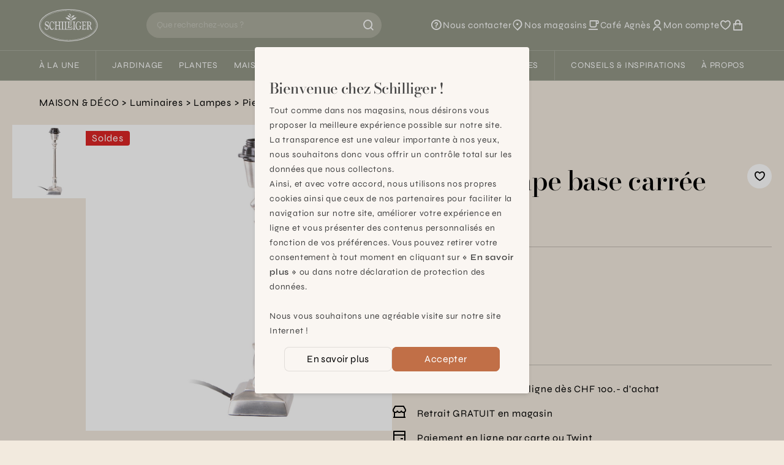

--- FILE ---
content_type: text/html; charset=utf-8
request_url: https://www.schilliger.com/fr/catalogue/articles/20082-schilliger-selection-pied-de-lampe-base-carree-gris-etain-pur-9x7x27cm/
body_size: 23248
content:




<!DOCTYPE html>
<html lang="fr">

<head>
    
    
<meta name="description" content="Schilliger Sélection  Pied de lampe base carrée Gris étain pur 9x7x27cm"><title> Pieds de lampes, Schilliger Sélection  Pied de lampe base carrée Gris étain pur 9x7x27cm  | Schilliger</title><meta property="og:title" content=" Pieds de lampes, Schilliger Sélection  Pied de lampe base carrée Gris étain pur 9x7x27cm  | Schilliger"><meta property="og:url" content="https://www.schilliger.com/fr/catalogue/articles/20082-schilliger-selection-pied-de-lampe-base-carree-gris-etain-pur-9x7x27cm/"><meta property="og:description" content="Schilliger Sélection  Pied de lampe base carrée Gris étain pur 9x7x27cm"><meta property="og:image" content="https://www.schilliger.com/media/img/articles/BT.P34004.0000.GR11.0000_Pied_de_lampe_base_carree_00_iTaKRFB.jpg"><meta property="og:image:secure_url" content="https://www.schilliger.com/media/img/articles/BT.P34004.0000.GR11.0000_Pied_de_lampe_base_carree_00_iTaKRFB.jpg"><meta property="og:site_name" content=" Pieds de lampes, Schilliger Sélection  Pied de lampe base carrée Gris étain pur 9x7x27cm  | Schilliger"><meta name="twitter:domain" content="www.schilliger.com"><meta name="twitter:card" content="summary"><meta name="twitter:title" content=" Pieds de lampes, Schilliger Sélection  Pied de lampe base carrée Gris étain pur 9x7x27cm  | Schilliger"><meta name="twitter:url" content="https://www.schilliger.com/fr/catalogue/articles/20082-schilliger-selection-pied-de-lampe-base-carree-gris-etain-pur-9x7x27cm/"><meta name="twitter:description" content="Schilliger Sélection  Pied de lampe base carrée Gris étain pur 9x7x27cm"><meta name="twitter:image" content="https://www.schilliger.com/media/img/articles/BT.P34004.0000.GR11.0000_Pied_de_lampe_base_carree_00_iTaKRFB.jpg">

    
    

<link rel="apple-touch-icon" sizes="57x57" href="/static/images/favicon/apple-icon-57x57.0a63fc41b163.png">
<link rel="apple-touch-icon" sizes="60x60" href="/static/images/favicon/apple-icon-60x60.341b19cecfab.png">
<link rel="apple-touch-icon" sizes="72x72" href="/static/images/favicon/apple-icon-72x72.6ae7f5ec8bad.png">
<link rel="apple-touch-icon" sizes="76x76" href="/static/images/favicon/apple-icon-76x76.4423231c1777.png">
<link rel="apple-touch-icon" sizes="114x114" href="/static/images/favicon/apple-icon-114x114.4b41d1d5a2f2.png">
<link rel="apple-touch-icon" sizes="120x120" href="/static/images/favicon/apple-icon-120x120.247a3d32b107.png">
<link rel="apple-touch-icon" sizes="144x144" href="/static/images/favicon/apple-icon-144x144.3f379bca60ad.png">
<link rel="apple-touch-icon" sizes="152x152" href="/static/images/favicon/apple-icon-152x152.3653d3e3622f.png">
<link rel="apple-touch-icon" sizes="180x180" href="/static/images/favicon/apple-icon-180x180.dd124b397f9c.png">
<link rel="icon" type="image/png" sizes="192x192"  href="/static/images/favicon/android-icon-192x192.50a96de3e227.png">
<link rel="icon" type="image/png" sizes="32x32" href="/static/images/favicon/favicon-32x32.1ed78a5d52f2.png">
<link rel="icon" type="image/png" sizes="96x96" href="/static/images/favicon/favicon-96x96.48e6849ee764.png">
<link rel="icon" type="image/png" sizes="16x16" href="/static/images/favicon/favicon-16x16.ab23216e1c93.png">
<link rel="manifest" href="/static/images/favicon/manifest.b58fcfa7628c.json">
<meta name="msapplication-TileColor" content="#ffffff">
<meta name="msapplication-TileImage" content="/static/images/favicon/ms-icon-144x144.3f379bca60ad.png">
<meta name="theme-color" content="#ffffff">


    
    <link rel="alternate" href="/fr/catalogue/articles/20082-schilliger-selection-pied-de-lampe-base-carree-gris-etain-pur-9x7x27cm/" hreflang="fr-ch" />

    <meta charset="utf-8">
    <meta http-equiv="X-UA-Compatible" content="IE=edge">
    <meta name="viewport" content="width=device-width, initial-scale=1, maximum-scale=1">

    <style>

 /* latin-ext */
 @font-face {
   font-family: 'Bodoni Moda';
   font-style: italic;
   font-weight: 400;
   font-display: swap;
   src: url(https://fonts.gstatic.com/s/bodonimoda/v23/aFTB7PxzY382XsXX63LUYJSPUqb0qojSAq1rZLktbNxcXgOFEw.woff2) format('woff2');
   unicode-range: U+0100-02AF, U+0304, U+0308, U+0329, U+1E00-1E9F, U+1EF2-1EFF, U+2020, U+20A0-20AB, U+20AD-20CF, U+2113, U+2C60-2C7F, U+A720-A7FF;
 }
 /* latin */
 @font-face {
   font-family: 'Bodoni Moda';
   font-style: italic;
   font-weight: 400;
   font-display: swap;
   src: url(https://fonts.gstatic.com/s/bodonimoda/v23/aFTB7PxzY382XsXX63LUYJSPUqb0qojSAq1rZLktbNxSXgM.woff2) format('woff2');
   unicode-range: U+0000-00FF, U+0131, U+0152-0153, U+02BB-02BC, U+02C6, U+02DA, U+02DC, U+0304, U+0308, U+0329, U+2000-206F, U+2074, U+20AC, U+2122, U+2191, U+2193, U+2212, U+2215, U+FEFF, U+FFFD;
 }
 /* latin-ext */
 @font-face {
   font-family: 'Bodoni Moda';
   font-style: normal;
   font-weight: 400;
   font-display: swap;
   src: url(https://fonts.gstatic.com/s/bodonimoda/v23/aFTQ7PxzY382XsXX63LUYJSESKjEXw.woff2) format('woff2');
   unicode-range: U+0100-02AF, U+0304, U+0308, U+0329, U+1E00-1E9F, U+1EF2-1EFF, U+2020, U+20A0-20AB, U+20AD-20CF, U+2113, U+2C60-2C7F, U+A720-A7FF;
 }
 /* latin */
 @font-face {
   font-family: 'Bodoni Moda';
   font-style: normal;
   font-weight: 400;
   font-display: swap;
   src: url(https://fonts.gstatic.com/s/bodonimoda/v23/aFTQ7PxzY382XsXX63LUYJSKSKg.woff2) format('woff2');
   unicode-range: U+0000-00FF, U+0131, U+0152-0153, U+02BB-02BC, U+02C6, U+02DA, U+02DC, U+0304, U+0308, U+0329, U+2000-206F, U+2074, U+20AC, U+2122, U+2191, U+2193, U+2212, U+2215, U+FEFF, U+FFFD;
 }
 /* latin-ext */
 @font-face {
   font-family: 'Bodoni Moda';
   font-style: normal;
   font-weight: 500;
   font-display: swap;
   src: url(https://fonts.gstatic.com/s/bodonimoda/v23/aFTQ7PxzY382XsXX63LUYJSESKjEXw.woff2) format('woff2');
   unicode-range: U+0100-02AF, U+0304, U+0308, U+0329, U+1E00-1E9F, U+1EF2-1EFF, U+2020, U+20A0-20AB, U+20AD-20CF, U+2113, U+2C60-2C7F, U+A720-A7FF;
 }
 /* latin */
 @font-face {
   font-family: 'Bodoni Moda';
   font-style: normal;
   font-weight: 500;
   font-display: swap;
   src: url(https://fonts.gstatic.com/s/bodonimoda/v23/aFTQ7PxzY382XsXX63LUYJSKSKg.woff2) format('woff2');
   unicode-range: U+0000-00FF, U+0131, U+0152-0153, U+02BB-02BC, U+02C6, U+02DA, U+02DC, U+0304, U+0308, U+0329, U+2000-206F, U+2074, U+20AC, U+2122, U+2191, U+2193, U+2212, U+2215, U+FEFF, U+FFFD;
 }
 /* greek */
 @font-face {
   font-family: 'Syne';
   font-style: normal;
   font-weight: 400;
   font-display: swap;
   src: url(https://fonts.gstatic.com/s/syne/v22/8vIH7w4qzmVxm2NL9Hz_.woff2) format('woff2');
   unicode-range: U+0370-03FF;
 }
 /* latin-ext */
 @font-face {
   font-family: 'Syne';
   font-style: normal;
   font-weight: 400;
   font-display: swap;
   src: url(https://fonts.gstatic.com/s/syne/v22/8vIH7w4qzmVxm25L9Hz_.woff2) format('woff2');
   unicode-range: U+0100-02AF, U+0304, U+0308, U+0329, U+1E00-1E9F, U+1EF2-1EFF, U+2020, U+20A0-20AB, U+20AD-20CF, U+2113, U+2C60-2C7F, U+A720-A7FF;
 }
 /* latin */
 @font-face {
   font-family: 'Syne';
   font-style: normal;
   font-weight: 400;
   font-display: swap;
   src: url(https://fonts.gstatic.com/s/syne/v22/8vIH7w4qzmVxm2BL9A.woff2) format('woff2');
   unicode-range: U+0000-00FF, U+0131, U+0152-0153, U+02BB-02BC, U+02C6, U+02DA, U+02DC, U+0304, U+0308, U+0329, U+2000-206F, U+2074, U+20AC, U+2122, U+2191, U+2193, U+2212, U+2215, U+FEFF, U+FFFD;
 }
 /* greek */
 @font-face {
   font-family: 'Syne';
   font-style: normal;
   font-weight: 500;
   font-display: swap;
   src: url(https://fonts.gstatic.com/s/syne/v22/8vIH7w4qzmVxm2NL9Hz_.woff2) format('woff2');
   unicode-range: U+0370-03FF;
 }
 /* latin-ext */
 @font-face {
   font-family: 'Syne';
   font-style: normal;
   font-weight: 500;
   font-display: swap;
   src: url(https://fonts.gstatic.com/s/syne/v22/8vIH7w4qzmVxm25L9Hz_.woff2) format('woff2');
   unicode-range: U+0100-02AF, U+0304, U+0308, U+0329, U+1E00-1E9F, U+1EF2-1EFF, U+2020, U+20A0-20AB, U+20AD-20CF, U+2113, U+2C60-2C7F, U+A720-A7FF;
 }
 /* latin */
 @font-face {
   font-family: 'Syne';
   font-style: normal;
   font-weight: 500;
   font-display: swap;
   src: url(https://fonts.gstatic.com/s/syne/v22/8vIH7w4qzmVxm2BL9A.woff2) format('woff2');
   unicode-range: U+0000-00FF, U+0131, U+0152-0153, U+02BB-02BC, U+02C6, U+02DA, U+02DC, U+0304, U+0308, U+0329, U+2000-206F, U+2074, U+20AC, U+2122, U+2191, U+2193, U+2212, U+2215, U+FEFF, U+FFFD;
 }
 /* greek */
 @font-face {
   font-family: 'Syne';
   font-style: normal;
   font-weight: 600;
   font-display: swap;
   src: url(https://fonts.gstatic.com/s/syne/v22/8vIH7w4qzmVxm2NL9Hz_.woff2) format('woff2');
   unicode-range: U+0370-03FF;
 }
 /* latin-ext */
 @font-face {
   font-family: 'Syne';
   font-style: normal;
   font-weight: 600;
   font-display: swap;
   src: url(https://fonts.gstatic.com/s/syne/v22/8vIH7w4qzmVxm25L9Hz_.woff2) format('woff2');
   unicode-range: U+0100-02AF, U+0304, U+0308, U+0329, U+1E00-1E9F, U+1EF2-1EFF, U+2020, U+20A0-20AB, U+20AD-20CF, U+2113, U+2C60-2C7F, U+A720-A7FF;
 }
 /* latin */
 @font-face {
   font-family: 'Syne';
   font-style: normal;
   font-weight: 600;
   font-display: swap;
   src: url(https://fonts.gstatic.com/s/syne/v22/8vIH7w4qzmVxm2BL9A.woff2) format('woff2');
   unicode-range: U+0000-00FF, U+0131, U+0152-0153, U+02BB-02BC, U+02C6, U+02DA, U+02DC, U+0304, U+0308, U+0329, U+2000-206F, U+2074, U+20AC, U+2122, U+2191, U+2193, U+2212, U+2215, U+FEFF, U+FFFD;
 }

 @font-face {
   font-family: "remixicon";
   src: url('https://cdn.jsdelivr.net/npm/remixicon@3.4.0/fonts/remixicon.eot?t=1687271883607'); /* IE9*/
   src: url('https://cdn.jsdelivr.net/npm/remixicon@3.4.0/fonts/remixicon.eot?t=1687271883607#iefix') format('embedded-opentype'), /* IE6-IE8 */
   url("https://cdn.jsdelivr.net/npm/remixicon@3.4.0/fonts/remixicon.woff2?t=1687271883607") format("woff2"),
   url("https://cdn.jsdelivr.net/npm/remixicon@3.4.0/fonts/remixicon.woff?t=1687271883607") format("woff"),
   url('https://cdn.jsdelivr.net/npm/remixicon@3.4.0/fonts/remixicon.ttf?t=1687271883607') format('truetype'), /* chrome, firefox, opera, Safari, Android, iOS 4.2+*/
   url('https://cdn.jsdelivr.net/npm/remixicon@3.4.0/fonts/remixicon.svg?t=1687271883607#remixicon') format('svg'); /* iOS 4.1- */
   font-display: swap;
 }
 </style>

    <link href="https://cdn.plyr.io/3.7.8/plyr.css" rel="stylesheet" />
    <link href="https://cdn.jsdelivr.net/npm/remixicon@3.4.0/fonts/remixicon.css" rel="stylesheet" />
    <!-- <script src="/jsi18n/"></script> -->

    
    <link rel="stylesheet" href="/static/main-6104f205.css" />
<script type="module" crossorigin="" src="/static/main-84397252.js"></script>

    <script>
      // Config
      window.viteDevMode = false;
      window.isDebug = false;

      // Urls
      window.loginUrl = "/fr/account/login/?next=/fr/catalogue/articles/20082-schilliger-selection-pied-de-lampe-base-carree-gris-etain-pur-9x7x27cm/";
      window.cartUrl = "/fr/cart/view/"
      window.wishlistsUrl = "/fr/account/wishlists/"

      // User
      window.isAuthenticated = false;
      window.isAnonymous = false;

      // Cart
      window.minAmountFreeShipping = 99;
    </script>

    <link rel="stylesheet" type="text/css" href="https://cdn.jsdelivr.net/npm/klaro@0.7.18/dist/klaro.min.css" />
    <link href="/static/css/third-parties.b25325e404b1.css" rel="stylesheet" type="text/css" media="screen, projection" />

    

<link rel="canonical" href="https://www.schilliger.com/fr/catalogue/articles/20082-schilliger-selection-pied-de-lampe-base-carree-gris-etain-pur-9x7x27cm/" />

    

    
    <style>/*Special Offers*/</style>

    <style>

/* limit size of events list */
.shop_events .upcoming-event-wrapper{
    height: 630px;
    overflow:auto;
}

.menu > ul > li::after{
 margin : 0.90em;
}
.catalog-item{
 margin-bottom: 20px;
}
</style>

<meta name="p:domain_verify" content="5f1e62b929e970effe93f1e860acb340"/>
    

    <!-- Global site tag (gtag.js) - Google Analytics -->
    <meta name="facebook-domain-verification" content="4buedqncgf3gblcsf6c3dy99v8z58t" />
    <meta name="google-site-verification" content="6syBbfOLLcHZtjjpw9bdu3TwRbzFR5e1SrFQVCJOxrQ" />
    <script data-type="application/javascript" type="text/plain" data-name="googleTagManager">
     console.log('loading Google Tag Manager');
     !function(){"use strict";function l(e){for(var t=e,r=0,n=document.cookie.split(";");r<n.length;r++){var o=n[r].split("=");if(o[0].trim()===t)return o[1]}}function s(e){return localStorage.getItem(e)}function u(e){return window[e]}function A(e,t){e=document.querySelector(e);return t?null==e?void 0:e.getAttribute(t):null==e?void 0:e.textContent}var e=window,t=document,r="script",n="dataLayer",o="https://data.schilliger.com",a="",i="926btuyceixtw",c="k=aWQ9R1RNLVRQRlFRM1c%3D&page=1",g="stapeUserId",v="",E="",d=!1;try{var d=!!g&&(m=navigator.userAgent,!!(m=new RegExp("Version/([0-9._]+)(.*Mobile)?.*Safari.*").exec(m)))&&16.4<=parseFloat(m[1]),f="stapeUserId"===g,I=d&&!f?function(e,t,r){void 0===t&&(t="");var n={cookie:l,localStorage:s,jsVariable:u,cssSelector:A},t=Array.isArray(t)?t:[t];if(e&&n[e])for(var o=n[e],a=0,i=t;a<i.length;a++){var c=i[a],c=r?o(c,r):o(c);if(c)return c}else console.warn("invalid uid source",e)}(g,v,E):void 0;d=d&&(!!I||f)}catch(e){console.error(e)}var m=e,g=(m[n]=m[n]||[],m[n].push({"gtm.start":(new Date).getTime(),event:"gtm.js"}),t.getElementsByTagName(r)[0]),v=I?"&bi="+encodeURIComponent(I):"",E=t.createElement(r),f=(d&&(i=8<i.length?i.replace(/([a-z]{8}$)/,"kp$1"):"kp"+i),!d&&a?a:o);E.async=!0,E.src=f+"/"+i+".js?"+c+v,null!=(e=g.parentNode)&&e.insertBefore(E,g)}();
    </script>

    <!-- Matomo -->
    <script data-type="application/javascript" type="text/plain" data-name="matomo">
     console.log('loading Matomo');
     var _mtm = window._mtm = window._mtm || [];
     _mtm.push({'mtm.startTime': (new Date().getTime()), 'event': 'mtm.Start'});
     (function() {
         var d=document, g=d.createElement('script'), s=d.getElementsByTagName('script')[0];
         g.async=true; g.src='https://matomo.schilliger.com/js/container_llrgMOwN.js'; s.parentNode.insertBefore(g,s);
     })();

     var _paq = window._paq = window._paq || [];
     /* tracker methods like "setCustomDimension" should be called before "trackPageView" */
     _paq.push(['requireCookieConsent']);
     _paq.push(['trackPageView']);
     _paq.push(['enableLinkTracking']);
     (function() {
         var u="//matomo.schilliger.com/";
         _paq.push(['setTrackerUrl', u+'matomo.php']);
         _paq.push(['setSiteId', '1']);
         var d=document, g=d.createElement('script'), s=d.getElementsByTagName('script')[0];
         g.async=true; g.src=u+'matomo.js'; s.parentNode.insertBefore(g,s);
     })();
    </script>
</head>

<body>
    

    

    


  
<header
  x-data="siteHeader({
    
    gteLgHide: false,
  })"
  :class="{ '-translate-y-full': !$store.ui.headerVisible }"
  class="sticky top-[var(--cms-toolbar-height,0px)] z-20 transition-transform duration-300"
>
  <div class="border-b border-white/20 bg-lemon-grass-500 text-white">
    <div
      class="relative z-10 flex flex-wrap items-center py-3.5 bg-inherit lg:flex-nowrap lg:px-8 xl:px-16"
    >
      <a
        href="/"
        class="ml-6 lg:shrink-0 lg:ml-0 lg:mr-4 xl:mr-8"
      >
        <img
          src="/static/schilliger-logo.0ca62d7f15d4.svg"
          alt="Schilliger logo"
          width="94"
          height="53"
          class="w-auto h-10 lg:h-[54px]"
        />
      </a>

      
      <div
        x-data="searchBar"
        class="
          order-last mt-3.5 w-full border-t border-white/20 px-6 pt-3.5 lg:order-none lg:mx-auto lg:mt-0 lg:max-w-xs lg:border-t-0 lg:py-0 lg:px-0 xl:max-w-sm
          
        "
        :class="{ 'can-reset': canReset }"
      >
        <form
          x-glow-effect
          class="relative flex rounded-full"
          action="/fr/search/"
          @reset="$store.ui.setSearchResultsVisible(false)"
        >
          <button
            x-cloak
            x-show="canReset"
            x-transition:enter.duration.500ms
            x-transition:leave.duration.200ms
            type="reset"
          >
            <i class="ri-arrow-left-line"></i>
          </button>
          <input
            x-model.debounce.300ms="query"
            type="search"
            name="q"
            id="query"
            :minlength="queryMinLength"
            placeholder="Que recherchez-vous ?"
            autocomplete="off"
            required
            @focus="$store.ui.setSearchResultsVisible(true)"
            @keyup.escape="$store.ui.setSearchResultsVisible(false)"
          />
          <button title="Rechercher" type="submit">
            <i x-show="!loading" class="ri-search-line"></i>
            <i x-cloak x-show="loading" class="ri-loader-line animate-spin" ></i>
          </button>
        </form>
        <div
          x-cloak
          x-show="$store.ui.searchResultsVisible"
          x-transition:enter="transition ease-out duration-300"
          x-transition:enter-start="opacity-0"
          x-transition:leave="transition ease-in duration-300"
          x-transition:leave-end="opacity-0"
          class="results"
        >
          <span
            aria-hidden="true"
            class="absolute inset-0 bg-black/20"
            @click="$store.ui.setSearchResultsVisible(false)"
          ></span>
          <div data-lenis-prevent>
            <template x-if="error">
              <div
                role="alert"
                class="bg-red-200 text-red-500"
              >
                <div class="container py-6 lg:max-w-3xl lg:px-0">
                  <p class="title-3 mb-3">Oops...</p>
                  <p x-text="error.message"></p>
                </div>
              </div>
            </template>

            
            <section x-show="suggestions.length">
              <ul
                x-auto-animate
                class="px-container pt-1 pb-2 bg-white lg:px-0"
              >
                <template x-for="suggestion in suggestions">
                  <li
                    class="border-b border-black/10 last:border-0 lg:max-w-3xl lg:mx-auto"
                  >
                    <a
                      class="block py-3"
                      :href="suggestion.url"
                      x-html="suggestion.label"
                    ></a>
                  </li>
                </template>
              </ul>
            </section>

            <div
              x-show="!queryValid || suggestions.length === 0"
              class="mb-8 lg:mb-12"
            >
              
              <section class="mb-8 pt-6 pb-4 bg-white">
                <div class="container lg:max-w-3xl lg:px-0">
                  <p class="title-3 mb-3">Recherches populaires</p>
                  <ul class="px-2">
                    
                    
                  </ul>
                </div>
              </section>

              <div
                class="container space-y-9 lg:max-w-3xl lg:px-0 lg:grid lg:grid-cols-2 lg:space-y-0"
              >
                
                
                

                
                

<section x-auto-animate>
  <template x-if="$store.lastProductsSeen.ready && $store.lastProductsSeen.data.length">
    <div>
      <p class="title-3 mb-3">Vu récemment</p>

      <ul class="grid grid-cols-2 gap-4 lg:hidden">
        <template x-for="item in $store.lastProductsSeen.data" :key="item.reference">
          <li>
            <x-product-card
              :reference="item.reference"
              :name="item.productData.name"
              :brand="item.productData.brand"
              :category="item.productData.category"
              :description="item.productData.size"
              :url="item.productData.url"
              :price="item.productData.price"
              :final-price="item.productData.final_price"
              :image-url="item.productData.image"
              :ordering-quantities="JSON.stringify(item.productData.ordering_quantities)"
              :color-variants="JSON.stringify(item.colorVariants)"
              :has-special-price="item.productData.has_specialprice"
              :has-sales-price="item.productData.has_salesprice"
              :is-new="item.productData.new"
            ></x-product-card>
          </li>
        </template>
      </ul>
      
      <ul class="hidden space-y-4 lg:block">
        <template x-for="item in $store.lastProductsSeen.data" :key="item.reference">
          <li>
            <a :href="item.productData.url" :title="item.productData.name" class="flex space-x-4">
              <div class="shrink-0">
                <img
                  x-image-in
                  :src="item.productData.image"
                  width="80"
                  height="80"
                  :alt="item.productData.name"
                  class="h-20 w-20 p-2 bg-white"
                  loading="lazy"
                />
              </div>
              <div class="flex-grow">
                <p x-text="item.productData.name" class="line-clamp-1"></p>
                <p x-show="item.productData.color" x-text="window.gettext('Color: ') + item.productData.color" class="text-stone-600"></p>
                <p x-show="item.productData.size" x-text="window.gettext('Size: ') + item.productData.size" class="text-stone-600"></p>
              </div>
            </a>
          </li>
        </template>
      </ul>
      
    </div>
  </template>
</section>

              </div>
            </div>
          </div>
        </div>
      </div>

      
      <nav class="ml-auto lg:shrink-0 lg:ml-4 xl:ml-8">
        <ul
          class="flex items-center gap-6 text-[0.938rem] [&_a:hover_span]:underline xl:gap-8"
        >
          <!-- Help -->
          <li class="hidden lg:block">
            <a
              
              href="/fr/nous-contacter/"
              
              class="flex items-center gap-1"
            >
              <i class="ri-question-line text-xl"></i>
              <span class="sr-only lg:not-sr-only">Nous contacter</span>
            </a>
          </li>

          
          <li class="hidden lg:block">
            <a
              href="/fr/a-propos/magasins"
              class="flex items-center gap-1"
            >
              <i class="ri-map-pin-2-line text-xl"></i>
              <span class="sr-only lg:not-sr-only">Nos magasins</span>
            </a>
          </li>

          <!-- Café agnes -->
          <li class="hidden lg:block">
            <a
              href="/fr/a-propos/cafe-agnes/"
              class="flex items-center gap-1"
            >
              <i class="ri-cup-line text-xl"></i>
              <span class="sr-only lg:not-sr-only">Café Agnès</span>
            </a>
          </li>

          
          <li>
            <a
              href="/fr/account/summary/#menu"
              class="flex items-center gap-1"
            >
              <i class="ri-user-line text-xl"></i>
              <span class="sr-only lg:not-sr-only">
                Mon compte
              </span>
            </a>
          </li>

          
          <li>
            <a
              href="/fr/account/wishlists/#"
              title="Favoris"
              class="flex items-center gap-1"
            >
              <i class="ri-heart-3-line text-xl"></i>
            </a>
          </li>

          
          <li>
            <a
              href="/fr/cart/view/"
              title="Panier"
              class="relative flex items-center gap-1"
            >
              <i class="ri-shopping-bag-line text-xl"></i>
              <sup
                x-cloak
                x-show="$store.cart.count > 0"
                class="absolute right-0 top-0 translate-x-1/2 -translate-y-1/2 p-1 rounded-2xl min-w-[1rem] h-4 leading-[15px] flex items-center justify-center shadow lining-nums bg-lemon-grass-600 text-white"
                x-text="$store.cart.count"
              ></sup>
            </a>
          </li>
        </ul>
      </nav>
      
      
      <button
        :title="$store.ui.menuVisible ? 'Fermer le menu' : 'Ouvrir le menu'"
        class="ml-12 mr-6 flex lg:mx-0 lg:hidden"
        @click="$store.ui.toggleMenu()"
      >
        <i
          x-show="!$store.ui.menuVisible"
          class="ri-menu-line text-xl"
        ></i>
        <i
          x-cloak
          x-show="$store.ui.menuVisible"
          class="ri-close-line text-xl"
        ></i>
      </button>
    </div>

    
    <div
      x-data="menu"
      class="z-0"
      :class="{ 'is-visible': $store.ui.menuVisible, 'is-submenu-visible': $store.ui.menuVisible && !!activeSubmenu }"
    >
      <style>
    .title-1, .title-2, [x-data^="heroHome"] .slide-title, .font-display, .title-3, .quote{
  font-variation-settings: "opsz" 21.8;
}
.blog-content a.simple_link, .blog-content a{
    text-decoration: underline;
}
.prose :where(a):not(:where([class~="not-prose"] *)){
    text-decoration: none;
}
.prose strong{
  letter-spacing:0em;
}


</style>


<nav id="main_menu" class="menu-desktop ">
  <ul>
    
    


<li class="">
  <a href="#">À la une</a>
  
  <div x-cloak class="submenu">
    
    <ul data-lenis-prevent>
      
      
<li>
  <a href="/fr/lhiver-se-vit-chez-schilliger/" title="L&#x27;hiver se vit chez Schilliger" class="block max-w-[200px]">
    <span class="bg-black/20">
      
      <img x-image-in src="/media/filer_public_thumbnails/filer_public/ee/d5/eed553a8-2af9-4468-87d6-d77f469b1605/hiver-se-vit-chez-schilliger.jpg__200x125_q85_crop_subsampling-2.jpg" width="200" height="125" alt="L&#x27;hiver se vit chez Schilliger" loading="lazy" class="transition" style="visibility: inherit;" />
    </span>
    <p class="truncate">L&#x27;hiver se vit chez Schilliger</p>
  </a>
</li>

      
      
<li>
  <a href="/fr/a-la-une/shop-the-look/" title="Shop the look" class="block max-w-[200px]">
    <span class="bg-black/20">
      
      <img x-image-in src="/media/filer_public_thumbnails/filer_public/1b/c9/1bc9ed7e-e1e1-4dae-8c4d-0d038b224584/25_schilliger-table-dore-rouge_schilliger.jpg__200x125_q85_crop_subsampling-2.jpg" width="200" height="125" alt="Shop the look" loading="lazy" class="transition" style="visibility: inherit;" />
    </span>
    <p class="truncate">Shop the look</p>
  </a>
</li>

      
      
<li>
  <a href="/fr/a-propos/services/schilliger-fleurs/abonnement/" title="Abonnement fleurs" class="block max-w-[200px]">
    <span class="bg-black/20">
      
      <img x-image-in src="/media/filer_public_thumbnails/filer_public/be/ab/beabd9a5-0ebb-4a03-adb6-c6a7ead15c93/24-03-20_abonnement-fleurs_tulipes.jpg__200x125_q85_crop_subsampling-2.jpg" width="200" height="125" alt="Abonnement fleurs" loading="lazy" class="transition" style="visibility: inherit;" />
    </span>
    <p class="truncate">Abonnement fleurs</p>
  </a>
</li>

      
      
<li>
  <a href="/fr/a-propos/services/schilliger-toilettage/" title="Schilliger Toilettage" class="block max-w-[200px]">
    <span class="bg-black/20">
      
      <img x-image-in src="/media/filer_public_thumbnails/filer_public/64/47/64478e0a-0965-401a-8d1d-557c0991aef3/schilliger-service-toilettage_submenu.jpg__200x125_q85_crop_subsampling-2.jpg" width="200" height="125" alt="Schilliger Toilettage" loading="lazy" class="transition" style="visibility: inherit;" />
    </span>
    <p class="truncate">Schilliger Toilettage</p>
  </a>
</li>

      
      
<li>
  <a href="/fr/a-propos/cafe-agnes/" title="Café Agnès" class="block max-w-[200px]">
    <span class="bg-black/20">
      
      <img x-image-in src="/media/filer_public_thumbnails/filer_public/52/92/5292a167-cd34-4625-b4ae-0dbb05ff461e/cafeagnes.jpg__200x125_q85_crop_subject_location-960%2C288_subsampling-2.jpg" width="200" height="125" alt="Café Agnès" loading="lazy" class="transition" style="visibility: inherit;" />
    </span>
    <p class="truncate">Café Agnès</p>
  </a>
</li>

      
      
<li>
  <a href="/fr/plantes/calendrier-jardinier/" title="Calendrier jardinier" class="block max-w-[200px]">
    <span class="bg-black/20">
      
      <img x-image-in src="/media/filer_public_thumbnails/filer_public/98/48/9848b237-238e-4696-b1eb-09232f383715/calendrier-jardinier-menu-discover.jpg__200x125_q85_crop_subsampling-2.jpg" width="200" height="125" alt="Calendrier jardinier" loading="lazy" class="transition" style="visibility: inherit;" />
    </span>
    <p class="truncate">Calendrier jardinier</p>
  </a>
</li>

      
      
<li>
  <a href="https://www.schilliger.com/fr/a-propos/cartes-cadeau/" title="Carte cadeau" class="block max-w-[200px]">
    <span class="bg-black/20">
      
      <img x-image-in src="/media/filer_public_thumbnails/filer_public/fb/c8/fbc85544-2f18-4f06-abb6-a9aebe83a6e8/carte-cadeau-schilliger.jpg__200x125_q85_crop_subsampling-2.jpg" width="200" height="125" alt="Carte cadeau" loading="lazy" class="transition" style="visibility: inherit;" />
    </span>
    <p class="truncate">Carte cadeau</p>
  </a>
</li>

      
    </ul>
    
    
    <aside data-lenis-prevent>
      <span>Découvrir</span>
      <ul>
        
        
<li>
  <a href="/fr/agenda/" title="Nos événements de saison">
    <span class="bg-black/20">
      
      <img
        x-image-in
        src="/media/filer_public_thumbnails/filer_public/ea/5c/ea5c1f70-e7f4-4f47-9910-3f6998d782d3/ateliers-enfants-bougie-confection_schilliger.jpg__210x314_q85_crop_subsampling-2.jpg"
        width="210"
        height="314"
        alt="Nos événements de saison"
        loading="lazy"
        class="transition"
        style="visibility: inherit;"
      />
    </span>
    <div><p>Nos événements de saison</p></div>
  </a>
</li>

        
        
<li>
  <a href="/fr/a-propos/magasins/" title="Nos magasins


 
">
    <span class="bg-black/20">
      
      <img
        x-image-in
        src="/media/filer_public_thumbnails/filer_public/cf/4d/cf4d11e2-5582-4d35-99aa-89e5451f381f/magasin-schilliger-de-matran-fribourg-1.jpg__210x314_q85_crop_subject_location-280%2C340_subsampling-2.jpg"
        width="210"
        height="314"
        alt="Nos magasins


 
"
        loading="lazy"
        class="transition"
        style="visibility: inherit;"
      />
    </span>
    <div><p>Nos magasins</p>

<div id="gtx-trans" style="position: absolute; left: -507px; top: 37.7875px;">
<div class="gtx-trans-icon"> </div>
</div></div>
  </a>
</li>

        
      </ul>
    </aside>
    
  </div>
  
</li>

    
    <li aria-hidden="true" class="separator"></li>

    
    


<li class="">
  <a href="/fr/jardinage/">Jardinage</a>
  
  <div x-cloak class="submenu">
    
    <ul data-lenis-prevent>
      
      
<li>
  <a href="/fr/catalogue/categorie/technique/contenants/" title="Pots &amp; cache-pots" class="block max-w-[200px]">
    <span class="bg-black/20">
      
      <img x-image-in src="/media/filer_public_thumbnails/filer_public/03/06/03067c9c-37e2-470a-91e6-2df8617681cb/img_0134.jpg__200x125_q85_crop_subsampling-2.jpg" width="200" height="125" alt="Pots &amp; cache-pots" loading="lazy" class="transition" style="visibility: inherit;" />
    </span>
    <p class="truncate">Pots &amp; cache-pots</p>
  </a>
</li>

      
      
<li>
  <a href="/fr/catalogue/categorie/technique/terreaux-et-amendement/" title="Terreaux &amp; amendements" class="block max-w-[200px]">
    <span class="bg-black/20">
      
      <img x-image-in src="/media/filer_public_thumbnails/filer_public/09/4e/094e07ff-2f3e-42fa-adf2-6046e7277b48/terreaux-amendements-schilliger.jpg__200x125_q85_crop_subsampling-2.jpg" width="200" height="125" alt="Terreaux &amp; amendements" loading="lazy" class="transition" style="visibility: inherit;" />
    </span>
    <p class="truncate">Terreaux &amp; amendements</p>
  </a>
</li>

      
      
<li>
  <a href="/fr/catalogue/categorie/technique/engrais/" title="Engrais &amp; traitements" class="block max-w-[200px]">
    <span class="bg-black/20">
      
      <img x-image-in src="/media/filer_public_thumbnails/filer_public/90/78/907876a8-4ad9-40d6-b544-3cd27ce0a670/dsc_8575.jpg__200x125_q85_crop_subsampling-2.jpg" width="200" height="125" alt="Engrais &amp; traitements" loading="lazy" class="transition" style="visibility: inherit;" />
    </span>
    <p class="truncate">Engrais &amp; traitements</p>
  </a>
</li>

      
      
<li>
  <a href="/fr/catalogue/categorie/technique/outils/" title="Outils" class="block max-w-[200px]">
    <span class="bg-black/20">
      
      <img x-image-in src="/media/filer_public_thumbnails/filer_public/e8/ce/e8ce11a7-6a78-46de-98a1-a878437a38ad/dsc_2044.jpg__200x125_q85_crop_subsampling-2.jpg" width="200" height="125" alt="Outils" loading="lazy" class="transition" style="visibility: inherit;" />
    </span>
    <p class="truncate">Outils</p>
  </a>
</li>

      
      
<li>
  <a href="/fr/catalogue/categorie/technique/arrosage/" title="Arrosage" class="block max-w-[200px]">
    <span class="bg-black/20">
      
      <img x-image-in src="/media/filer_public_thumbnails/filer_public/d1/79/d17927f9-4502-4a4d-ba22-8e1627b59b1c/bench-environment-farm-730923.jpg__200x125_q85_crop_subsampling-2.jpg" width="200" height="125" alt="Arrosage" loading="lazy" class="transition" style="visibility: inherit;" />
    </span>
    <p class="truncate">Arrosage</p>
  </a>
</li>

      
      
<li>
  <a href="/fr/catalogue/categorie/technique/materiel-horticole/" title="Matériel horticole" class="block max-w-[200px]">
    <span class="bg-black/20">
      
      <img x-image-in src="/media/filer_public_thumbnails/filer_public/b2/e8/b2e88b6a-1feb-4614-a27d-e164dbc202b7/materiel-horticole-voile-croissance_schilliger.jpg__200x125_q85_crop_subsampling-2.jpg" width="200" height="125" alt="Matériel horticole" loading="lazy" class="transition" style="visibility: inherit;" />
    </span>
    <p class="truncate">Matériel horticole</p>
  </a>
</li>

      
      
<li>
  <a href="/fr/catalogue/categorie/technique/habillement/" title="Habillement" class="block max-w-[200px]">
    <span class="bg-black/20">
      
      <img x-image-in src="/media/filer_public_thumbnails/filer_public/f4/54/f454a186-0c86-4a6e-ae6b-6691b7339d53/dsc_1527.jpg__200x125_q85_crop_subsampling-2.jpg" width="200" height="125" alt="Habillement" loading="lazy" class="transition" style="visibility: inherit;" />
    </span>
    <p class="truncate">Habillement</p>
  </a>
</li>

      
      
<li>
  <a href="/fr/catalogue/categorie/technique/semences/" title="Semences" class="block max-w-[200px]">
    <span class="bg-black/20">
      
      <img x-image-in src="/media/filer_public_thumbnails/filer_public/4f/ac/4facca13-5089-4d2e-8561-1e6fe7e5c1c0/adobestock_191219039.jpg__200x125_q85_crop_subsampling-2.jpg" width="200" height="125" alt="Semences" loading="lazy" class="transition" style="visibility: inherit;" />
    </span>
    <p class="truncate">Semences</p>
  </a>
</li>

      
      
<li>
  <a href="/fr/catalogue/categorie/technique/oiseaux-dexterieur/" title="Abris &amp; soins des animaux" class="block max-w-[200px]">
    <span class="bg-black/20">
      
      <img x-image-in src="/media/filer_public_thumbnails/filer_public/8f/b1/8fb1d480-986c-4af6-b8e7-c66cad4b67bf/dsc_8341.jpg__200x125_q85_crop_subsampling-2.jpg" width="200" height="125" alt="Abris &amp; soins des animaux" loading="lazy" class="transition" style="visibility: inherit;" />
    </span>
    <p class="truncate">Abris &amp; soins des animaux</p>
  </a>
</li>

      
      
<li>
  <a href="/fr/plantes/calendrier-jardinier/" title="Calendrier jardinier" class="block max-w-[200px]">
    <span class="bg-black/20">
      
      <img x-image-in src="/media/filer_public_thumbnails/filer_public/d3/f8/d3f8e8f5-d7eb-4a01-9038-37e97fc5edf3/dsc_1477.jpg__200x125_q85_crop_subsampling-2.jpg" width="200" height="125" alt="Calendrier jardinier" loading="lazy" class="transition" style="visibility: inherit;" />
    </span>
    <p class="truncate">Calendrier jardinier</p>
  </a>
</li>

      
    </ul>
    
    
    <aside data-lenis-prevent>
      <span>Découvrir</span>
      <ul>
        
        
<li>
  <a href="https://www.schilliger.com/fr/conseils-inspirations/outils-jardin-printemps/" title="Les outils indispensables pour le jardin

 ">
    <span class="bg-black/20">
      
      <img
        x-image-in
        src="/media/filer_public_thumbnails/filer_public/46/92/46922146-6d4f-45ae-94ac-a3378fe6086e/outils-taille-haie-carre_schilliger.jpg__210x314_q85_crop_subsampling-2.jpg"
        width="210"
        height="314"
        alt="Les outils indispensables pour le jardin

 "
        loading="lazy"
        class="transition"
        style="visibility: inherit;"
      />
    </span>
    <div><p>Les outils indispensables pour le jardin</p>

<div id="accel-snackbar" style=""> </div></div>
  </a>
</li>

        
      </ul>
    </aside>
    
  </div>
  
</li>

    
    


<li class="">
  <a href="/fr/plantes/">Plantes</a>
  
  <div x-cloak class="submenu">
    
    <ul data-lenis-prevent>
      
      
<li>
  <a href="https://www.schilliger.com/fr/plantes/#interieur" title="Plantes d&#x27;intérieur" class="block max-w-[200px]">
    <span class="bg-black/20">
      
      <img x-image-in src="/media/filer_public_thumbnails/filer_public/b0/26/b0268f94-d0db-43c7-974b-8f1390eaca0a/dscf1355_pschilliger.jpg__200x125_q85_crop_subsampling-2.jpg" width="200" height="125" alt="Plantes d&#x27;intérieur" loading="lazy" class="transition" style="visibility: inherit;" />
    </span>
    <p class="truncate">Plantes d&#x27;intérieur</p>
  </a>
</li>

      
      
<li>
  <a href="https://www.schilliger.com/fr/plantes/#exterieur" title="Plantes d&#x27;extérieur" class="block max-w-[200px]">
    <span class="bg-black/20">
      
      <img x-image-in src="/media/filer_public_thumbnails/filer_public/45/16/451690a8-342e-4dfc-8d06-bf136f8706f3/mg_5805.jpg__200x125_q85_crop_subsampling-2.jpg" width="200" height="125" alt="Plantes d&#x27;extérieur" loading="lazy" class="transition" style="visibility: inherit;" />
    </span>
    <p class="truncate">Plantes d&#x27;extérieur</p>
  </a>
</li>

      
      
<li>
  <a href="https://www.schilliger.com/fr/plantes/#potager" title="Potager &amp; verger" class="block max-w-[200px]">
    <span class="bg-black/20">
      
      <img x-image-in src="/media/filer_public_thumbnails/filer_public/56/42/5642f442-cfa3-4e16-b4f1-2e16494fd7dd/jeppe-vadgaard-pnfgngckbxy-unsplash.jpg__200x125_q85_crop_subsampling-2.jpg" width="200" height="125" alt="Potager &amp; verger" loading="lazy" class="transition" style="visibility: inherit;" />
    </span>
    <p class="truncate">Potager &amp; verger</p>
  </a>
</li>

      
      
<li>
  <a href="https://www.schilliger.com/fr/plantes/#orangerie" title="Les méditerranéennes" class="block max-w-[200px]">
    <span class="bg-black/20">
      
      <img x-image-in src="/media/filer_public_thumbnails/filer_public/a7/7c/a77cc20c-3a69-4438-99ba-09162d0e106d/mg_1010.jpg__200x125_q85_crop_subsampling-2.jpg" width="200" height="125" alt="Les méditerranéennes" loading="lazy" class="transition" style="visibility: inherit;" />
    </span>
    <p class="truncate">Les méditerranéennes</p>
  </a>
</li>

      
      
<li>
  <a href="/fr/catalogue/categorie/marche-couvert/bulbes/" title="Bulbes, graines &amp; semis" class="block max-w-[200px]">
    <span class="bg-black/20">
      
      <img x-image-in src="/media/filer_public_thumbnails/filer_public/ad/b0/adb06f1f-64d1-401a-a043-518fd84bf9f3/flowers-g2a0a68ff3_1280.jpg__200x125_q85_crop_subsampling-2.jpg" width="200" height="125" alt="Bulbes, graines &amp; semis" loading="lazy" class="transition" style="visibility: inherit;" />
    </span>
    <p class="truncate">Bulbes, graines &amp; semis</p>
  </a>
</li>

      
      
<li>
  <a href="https://www.schilliger.com/fr/jardinage/#soin-plantes" title="Soins des plantes" class="block max-w-[200px]">
    <span class="bg-black/20">
      
      <img x-image-in src="/media/filer_public_thumbnails/filer_public/08/2d/082d8285-6d05-4f77-b6c0-e20f15b727f2/soins-plantes-schilliger.jpg__200x125_q85_crop_subsampling-2.jpg" width="200" height="125" alt="Soins des plantes" loading="lazy" class="transition" style="visibility: inherit;" />
    </span>
    <p class="truncate">Soins des plantes</p>
  </a>
</li>

      
      
<li>
  <a href="/fr/a-propos/production-locale/" title="Notre production locale" class="block max-w-[200px]">
    <span class="bg-black/20">
      
      <img x-image-in src="/media/filer_public_thumbnails/filer_public/95/b8/95b82677-27a0-4ee2-9c6f-ecb91167ce85/mg_3808.jpg__200x125_q85_crop_subsampling-2.jpg" width="200" height="125" alt="Notre production locale" loading="lazy" class="transition" style="visibility: inherit;" />
    </span>
    <p class="truncate">Notre production locale</p>
  </a>
</li>

      
      
<li>
  <a href="/fr/plantes/calendrier-jardinier/" title="Calendrier jardinier" class="block max-w-[200px]">
    <span class="bg-black/20">
      
      <img x-image-in src="/media/filer_public_thumbnails/filer_public/d3/f8/d3f8e8f5-d7eb-4a01-9038-37e97fc5edf3/dsc_1477.jpg__200x125_q85_crop_subsampling-2.jpg" width="200" height="125" alt="Calendrier jardinier" loading="lazy" class="transition" style="visibility: inherit;" />
    </span>
    <p class="truncate">Calendrier jardinier</p>
  </a>
</li>

      
      
<li>
  <a href="/fr/plantes/langage-des-fleurs/" title="Le langage des fleurs" class="block max-w-[200px]">
    <span class="bg-black/20">
      
      <img x-image-in src="/media/filer_public_thumbnails/filer_public/ee/b9/eeb956d0-3a47-4052-a207-e2e824e1e28b/illustration-fleurs-glycine.png__200x125_crop_subsampling-2.png" width="200" height="125" alt="Le langage des fleurs" loading="lazy" class="transition" style="visibility: inherit;" />
    </span>
    <p class="truncate">Le langage des fleurs</p>
  </a>
</li>

      
    </ul>
    
    
    <aside data-lenis-prevent>
      <span>Découvrir</span>
      <ul>
        
        
<li>
  <a href="/fr/a-propos/services/schilliger-fleurs/abonnement/" title="Abonnement de fleurs

 


 
">
    <span class="bg-black/20">
      
      <img
        x-image-in
        src="/media/filer_public_thumbnails/filer_public/07/71/07711b3a-3b8a-4f63-a08f-4296f33f59cd/24-03-20_abonnement-fleurs_schilliger.jpg__210x314_q85_crop_subsampling-2.jpg"
        width="210"
        height="314"
        alt="Abonnement de fleurs

 


 
"
        loading="lazy"
        class="transition"
        style="visibility: inherit;"
      />
    </span>
    <div><p>Abonnement de fleurs</p>

<div id="accel-snackbar" style=""> </div>

<div id="gtx-trans" style="position: absolute; left: -432px; top: -6px;">
<div class="gtx-trans-icon"> </div>
</div></div>
  </a>
</li>

        
        
<li>
  <a href="/fr/a-propos/services/schilliger-fleurs/" title="Bouquets &amp; confections">
    <span class="bg-black/20">
      
      <img
        x-image-in
        src="/media/filer_public_thumbnails/filer_public/e3/ca/e3ca15b9-0e4c-487f-9b80-a30cafdb7b75/bouquets-menu-discover.jpg__210x314_q85_crop_subsampling-2.jpg"
        width="210"
        height="314"
        alt="Bouquets &amp; confections"
        loading="lazy"
        class="transition"
        style="visibility: inherit;"
      />
    </span>
    <div><p>Bouquets &amp; confections</p></div>
  </a>
</li>

        
      </ul>
    </aside>
    
  </div>
  
</li>

    
    


<li class="">
  <a href="/fr/maison-deco/">Maison &amp; déco</a>
  
  <div x-cloak class="submenu">
    
    <ul data-lenis-prevent>
      
      
<li>
  <a href="/fr/catalogue/categorie/mob-int-et-deco/mobilier-dinterieur/" title="Meubles" class="block max-w-[200px]">
    <span class="bg-black/20">
      
      <img x-image-in src="/media/filer_public_thumbnails/filer_public/6a/5c/6a5c0556-dea3-454c-a24d-4eb5bb13d193/2105-pp-dag1-48_hr.jpg__200x125_q85_crop_subsampling-2.jpg" width="200" height="125" alt="Meubles" loading="lazy" class="transition" style="visibility: inherit;" />
    </span>
    <p class="truncate">Meubles</p>
  </a>
</li>

      
      
<li>
  <a href="/fr/catalogue/categorie/mob-int-et-deco/decoration/" title="Décoration" class="block max-w-[200px]">
    <span class="bg-black/20">
      
      <img x-image-in src="/media/filer_public_thumbnails/filer_public/7e/59/7e59a42b-e499-44b8-972e-77020643f0f1/mg_8643.jpg__200x125_q85_crop_subsampling-2.jpg" width="200" height="125" alt="Décoration" loading="lazy" class="transition" style="visibility: inherit;" />
    </span>
    <p class="truncate">Décoration</p>
  </a>
</li>

      
      
<li>
  <a href="/fr/catalogue/categorie/artif-boug-sdb-habill/plantes-et-fleurs-artificielles/" title="Plantes et fleurs artificielles" class="block max-w-[200px]">
    <span class="bg-black/20">
      
      <img x-image-in src="/media/filer_public_thumbnails/filer_public/b2/33/b23374d0-040d-4a9b-9dec-2090e0124f6e/mg_0896.jpg__200x125_q85_crop_subsampling-2.jpg" width="200" height="125" alt="Plantes et fleurs artificielles" loading="lazy" class="transition" style="visibility: inherit;" />
    </span>
    <p class="truncate">Plantes et fleurs artificielles</p>
  </a>
</li>

      
      
<li>
  <a href="/fr/catalogue/categorie/artif-boug-sdb-habill/bien-etre-et-salle-de-bain/" title="Salle de bain &amp; bien-être" class="block max-w-[200px]">
    <span class="bg-black/20">
      
      <img x-image-in src="/media/filer_public_thumbnails/filer_public/b5/33/b533153f-a60e-45c4-9697-5fb2caa50157/dsc_5835.jpg__200x125_q85_crop_subsampling-2.jpg" width="200" height="125" alt="Salle de bain &amp; bien-être" loading="lazy" class="transition" style="visibility: inherit;" />
    </span>
    <p class="truncate">Salle de bain &amp; bien-être</p>
  </a>
</li>

      
      
<li>
  <a href="/fr/catalogue/categorie/epicure-et-art-de-la-table/alimentaire/" title="Épicerie fine &amp; cuisine" class="block max-w-[200px]">
    <span class="bg-black/20">
      
      <img x-image-in src="/media/filer_public_thumbnails/filer_public/2b/59/2b593775-8cce-4b72-bff9-f2ab67ad2c4a/epicerie-fine-veloutes-paques-degustation_schilliger.jpg__200x125_q85_crop_subsampling-2.jpg" width="200" height="125" alt="Épicerie fine &amp; cuisine" loading="lazy" class="transition" style="visibility: inherit;" />
    </span>
    <p class="truncate">Épicerie fine &amp; cuisine</p>
  </a>
</li>

      
      
<li>
  <a href="/fr/catalogue/categorie/mob-int-et-deco/luminaires/" title="Luminaires" class="block max-w-[200px]">
    <span class="bg-black/20">
      
      <img x-image-in src="/media/filer_public_thumbnails/filer_public/7e/41/7e413f51-ea49-4c9d-bb5b-25eee790ea57/img_3637.jpg__200x125_q85_crop_subsampling-2.jpg" width="200" height="125" alt="Luminaires" loading="lazy" class="transition" style="visibility: inherit;" />
    </span>
    <p class="truncate">Luminaires</p>
  </a>
</li>

      
      
<li>
  <a href="/fr/catalogue/categorie/artif-boug-sdb-habill/bougies-et-parfums-dambiance/" title="Bougies &amp; parfums d&#x27;intérieur" class="block max-w-[200px]">
    <span class="bg-black/20">
      
      <img x-image-in src="/media/filer_public_thumbnails/filer_public/28/92/28922ab8-d5e1-424a-a5bb-69432404bff9/dsc_2510.jpg__200x125_q85_crop_subsampling-2.jpg" width="200" height="125" alt="Bougies &amp; parfums d&#x27;intérieur" loading="lazy" class="transition" style="visibility: inherit;" />
    </span>
    <p class="truncate">Bougies &amp; parfums d&#x27;intérieur</p>
  </a>
</li>

      
      
<li>
  <a href="/fr/catalogue/categorie/technique/accessoires-de-la-maison/produits-dentretien/" title="Accessoires &amp; entretien de la maison" class="block max-w-[200px]">
    <span class="bg-black/20">
      
      <img x-image-in src="/media/filer_public_thumbnails/filer_public/ee/68/ee68323b-91d2-4c49-9915-dc9da5061ed7/aj_brosse_vaisselle_2.jpg__200x125_q85_crop_subsampling-2.jpg" width="200" height="125" alt="Accessoires &amp; entretien de la maison" loading="lazy" class="transition" style="visibility: inherit;" />
    </span>
    <p class="truncate">Accessoires &amp; entretien de la maison</p>
  </a>
</li>

      
      
<li>
  <a href="/fr/catalogue/categorie/mob-int-et-deco/papeterie-et-bureautique/" title="Papeterie &amp; accessoires" class="block max-w-[200px]">
    <span class="bg-black/20">
      
      <img x-image-in src="/media/filer_public_thumbnails/filer_public/32/9d/329d152d-6a95-43e2-a86c-970bb30666e6/dsc_8328.jpg__200x125_q85_crop_subsampling-2.jpg" width="200" height="125" alt="Papeterie &amp; accessoires" loading="lazy" class="transition" style="visibility: inherit;" />
    </span>
    <p class="truncate">Papeterie &amp; accessoires</p>
  </a>
</li>

      
      
<li>
  <a href="/fr/catalogue/categorie/mob-int-et-deco/textile-dameublement/" title="Textile d&#x27;ameublement" class="block max-w-[200px]">
    <span class="bg-black/20">
      
      <img x-image-in src="/media/filer_public_thumbnails/filer_public/90/af/90af1e78-0117-4cdc-8610-6a559c5ada0a/dsc_8561.jpg__200x125_q85_crop_subsampling-2.jpg" width="200" height="125" alt="Textile d&#x27;ameublement" loading="lazy" class="transition" style="visibility: inherit;" />
    </span>
    <p class="truncate">Textile d&#x27;ameublement</p>
  </a>
</li>

      
      
<li>
  <a href="/fr/catalogue/categorie/epicure-et-art-de-la-table/art-de-la-table/" title="Art de la table" class="block max-w-[200px]">
    <span class="bg-black/20">
      
      <img x-image-in src="/media/filer_public_thumbnails/filer_public/c2/51/c251bc43-30bb-4f0a-8f4e-b95aaa455240/table-marin-croisiere-chic-clair_schilliger.jpg__200x125_q85_crop_subsampling-2.jpg" width="200" height="125" alt="Art de la table" loading="lazy" class="transition" style="visibility: inherit;" />
    </span>
    <p class="truncate">Art de la table</p>
  </a>
</li>

      
      
<li>
  <a href="/fr/maison-deco/vetements/" title="Vêtements" class="block max-w-[200px]">
    <span class="bg-black/20">
      
      <img x-image-in src="/media/filer_public_thumbnails/filer_public/a3/04/a3044527-c24f-4bfc-9915-cb9d9ae89c5d/vetements-femme-automne-hiver_schilliger.jpg__200x125_q85_crop_subsampling-2.jpg" width="200" height="125" alt="Vêtements" loading="lazy" class="transition" style="visibility: inherit;" />
    </span>
    <p class="truncate">Vêtements</p>
  </a>
</li>

      
      
<li>
  <a href="/fr/catalogue/categorie/saisonnier/jeux-et-jouets/" title="Jeux &amp; Jouets" class="block max-w-[200px]">
    <span class="bg-black/20">
      
      <img x-image-in src="/media/filer_public_thumbnails/filer_public/5e/4d/5e4d0fde-9d9b-4f42-8527-3bc21cd3eaf9/jeux-jouets-figurines-enfants_schilliger_3-2.jpg__200x125_q85_crop_subsampling-2.jpg" width="200" height="125" alt="Jeux &amp; Jouets" loading="lazy" class="transition" style="visibility: inherit;" />
    </span>
    <p class="truncate">Jeux &amp; Jouets</p>
  </a>
</li>

      
    </ul>
    
    
    <aside data-lenis-prevent>
      <span>Découvrir</span>
      <ul>
        
        
<li>
  <a href="/fr/maison-deco/meubles-interieur/les-restaures/" title="Les Restaurés, by Schilliger">
    <span class="bg-black/20">
      
      <img
        x-image-in
        src="/media/filer_public_thumbnails/filer_public/fc/28/fc282a4e-3b1d-487d-b20f-edf7d8261744/commode-meuble-restaure_schilliger.jpg__210x314_q85_crop_subsampling-2.jpg"
        width="210"
        height="314"
        alt="Les Restaurés, by Schilliger"
        loading="lazy"
        class="transition"
        style="visibility: inherit;"
      />
    </span>
    <div><p>Les Restaurés, by Schilliger</p></div>
  </a>
</li>

        
        
<li>
  <a href="/fr/maison-deco/epicerie-fine/" title="Épicerie fine: saveurs de Fêtes">
    <span class="bg-black/20">
      
      <img
        x-image-in
        src="/media/filer_public_thumbnails/filer_public/07/9e/079e9b75-8bc2-481e-8f2a-01bddd4df121/epicerie-fine-mets-noel_schilliger.jpg__210x314_q85_crop_subsampling-2.jpg"
        width="210"
        height="314"
        alt="Épicerie fine: saveurs de Fêtes"
        loading="lazy"
        class="transition"
        style="visibility: inherit;"
      />
    </span>
    <div><p>Épicerie fine: saveurs de Fêtes</p></div>
  </a>
</li>

        
      </ul>
    </aside>
    
  </div>
  
</li>

    
    


<li class="">
  <a href="/fr/vie-exterieur/">Vie en extérieur</a>
  
  <div x-cloak class="submenu">
    
    <ul data-lenis-prevent>
      
      
<li>
  <a href="/fr/catalogue/categorie/saisonnier/mobilier-de-jardin/" title="Meubles de jardin" class="block max-w-[200px]">
    <span class="bg-black/20">
      
      <img x-image-in src="/media/filer_public_thumbnails/filer_public/da/b7/dab7c698-ff2a-40f0-9f6f-dc3cb6d0a68b/dsc_2292.jpg__200x125_q85_crop_subsampling-2.jpg" width="200" height="125" alt="Meubles de jardin" loading="lazy" class="transition" style="visibility: inherit;" />
    </span>
    <p class="truncate">Meubles de jardin</p>
  </a>
</li>

      
      
<li>
  <a href="/fr/catalogue/categorie/saisonnier/grill/" title="Grills, planchas &amp; braseros" class="block max-w-[200px]">
    <span class="bg-black/20">
      
      <img x-image-in src="/media/filer_public_thumbnails/filer_public/c5/4d/c54d0d1e-a9b8-4a63-88ed-7aa7f5dbdcd0/dsc_1449.jpg__200x125_q85_crop_subsampling-2.jpg" width="200" height="125" alt="Grills, planchas &amp; braseros" loading="lazy" class="transition" style="visibility: inherit;" />
    </span>
    <p class="truncate">Grills, planchas &amp; braseros</p>
  </a>
</li>

      
      
<li>
  <a href="/fr/catalogue/categorie/technique/eclairages/" title="Éclairage &amp; ambiance" class="block max-w-[200px]">
    <span class="bg-black/20">
      
      <img x-image-in src="/media/filer_public_thumbnails/filer_public/38/df/38df99ec-2a31-4c25-a89d-dc00d199935c/dsc_8483.jpg__200x125_q85_crop_subsampling-2.jpg" width="200" height="125" alt="Éclairage &amp; ambiance" loading="lazy" class="transition" style="visibility: inherit;" />
    </span>
    <p class="truncate">Éclairage &amp; ambiance</p>
  </a>
</li>

      
      
<li>
  <a href="/fr/catalogue/categorie/saisonnier/parasols-et-tentes-de-jardin/" title="Parasols &amp; ombrages" class="block max-w-[200px]">
    <span class="bg-black/20">
      
      <img x-image-in src="/media/filer_public_thumbnails/filer_public/6f/1d/6f1d1eac-24be-487e-adca-d3f76403831d/dsc_8789.jpg__200x125_q85_crop_subsampling-2.jpg" width="200" height="125" alt="Parasols &amp; ombrages" loading="lazy" class="transition" style="visibility: inherit;" />
    </span>
    <p class="truncate">Parasols &amp; ombrages</p>
  </a>
</li>

      
      
<li>
  <a href="/fr/catalogue/categorie/saisonnier/coussins/" title="Coussins &amp; tapis" class="block max-w-[200px]">
    <span class="bg-black/20">
      
      <img x-image-in src="/media/filer_public_thumbnails/filer_public/c1/58/c15877a2-1df6-4ae3-b832-b2687a9cadab/dsc_2953.jpg__200x125_q85_crop_subsampling-2.jpg" width="200" height="125" alt="Coussins &amp; tapis" loading="lazy" class="transition" style="visibility: inherit;" />
    </span>
    <p class="truncate">Coussins &amp; tapis</p>
  </a>
</li>

      
      
<li>
  <a href="/fr/catalogue/categorie/saisonnier/deco-de-terrasse/" title="Décoration extérieur" class="block max-w-[200px]">
    <span class="bg-black/20">
      
      <img x-image-in src="/media/filer_public_thumbnails/filer_public/37/ee/37ee2392-aece-41c2-b656-a80b15285f25/mg_8134.jpg__200x125_q85_crop_subsampling-2.jpg" width="200" height="125" alt="Décoration extérieur" loading="lazy" class="transition" style="visibility: inherit;" />
    </span>
    <p class="truncate">Décoration extérieur</p>
  </a>
</li>

      
      
<li>
  <a href="/fr/catalogue/categorie/technique/construction/" title="Abris &amp; constructions" class="block max-w-[200px]">
    <span class="bg-black/20">
      
      <img x-image-in src="/media/filer_public_thumbnails/filer_public/f2/87/f28710e1-d349-4ebe-9f40-8cce772f61ba/dsc_2719.jpg__200x125_q85_crop_subsampling-2.jpg" width="200" height="125" alt="Abris &amp; constructions" loading="lazy" class="transition" style="visibility: inherit;" />
    </span>
    <p class="truncate">Abris &amp; constructions</p>
  </a>
</li>

      
      
<li>
  <a href="/fr/catalogue/categorie/saisonnier/accessoires-de-jardin/" title="Accessoires" class="block max-w-[200px]">
    <span class="bg-black/20">
      
      <img x-image-in src="/media/filer_public_thumbnails/filer_public/7b/bf/7bbf292e-3caf-4457-a251-151f5bf70884/pasaia_muscade_saint-tropez_visuel2019_tom_watson.jpg__200x125_q85_crop_subsampling-2.jpg" width="200" height="125" alt="Accessoires" loading="lazy" class="transition" style="visibility: inherit;" />
    </span>
    <p class="truncate">Accessoires</p>
  </a>
</li>

      
      
<li>
  <a href="/fr/catalogue/categorie/technique/loisirs-de-plein-air/" title="Loisirs plein air" class="block max-w-[200px]">
    <span class="bg-black/20">
      
      <img x-image-in src="/media/filer_public_thumbnails/filer_public/88/f1/88f1dde9-e939-4133-a3fd-efe655cad528/dsc_2886.jpg__200x125_q85_crop_subsampling-2.jpg" width="200" height="125" alt="Loisirs plein air" loading="lazy" class="transition" style="visibility: inherit;" />
    </span>
    <p class="truncate">Loisirs plein air</p>
  </a>
</li>

      
    </ul>
    
    
    <aside data-lenis-prevent>
      <span>Découvrir</span>
      <ul>
        
        
<li>
  <a href="/fr/vie-exterieur/" title="Nouvelle collection de mobilier extérieur">
    <span class="bg-black/20">
      
      <img
        x-image-in
        src="/media/filer_public_thumbnails/filer_public/e2/f9/e2f999a6-f976-440f-90ec-9e42ffcbd600/24-03-01_schilliger-exprimez-votre-nature.jpg__210x314_q85_crop_subsampling-2.jpg"
        width="210"
        height="314"
        alt="Nouvelle collection de mobilier extérieur"
        loading="lazy"
        class="transition"
        style="visibility: inherit;"
      />
    </span>
    <div><p>Nouvelle collection de mobilier extérieur</p></div>
  </a>
</li>

        
      </ul>
    </aside>
    
  </div>
  
</li>

    
    


<li class="">
  <a href="/fr/animalerie/">Animalerie</a>
  
  <div x-cloak class="submenu">
    
    <ul data-lenis-prevent>
      
      
<li>
  <a href="/fr/catalogue/categorie/animalerie/chiens/" title="Chiens" class="block max-w-[200px]">
    <span class="bg-black/20">
      
      <img x-image-in src="/media/filer_public_thumbnails/filer_public/94/31/943113fd-17c5-4528-9fe2-f96a3f7adf91/adorable-animal-canine-179107.jpg__200x125_q85_crop_subsampling-2.jpg" width="200" height="125" alt="Chiens" loading="lazy" class="transition" style="visibility: inherit;" />
    </span>
    <p class="truncate">Chiens</p>
  </a>
</li>

      
      
<li>
  <a href="/fr/catalogue/categorie/animalerie/chats/" title="Chats" class="block max-w-[200px]">
    <span class="bg-black/20">
      
      <img x-image-in src="/media/filer_public_thumbnails/filer_public/99/6f/996fdee7-23db-409d-9d55-301cdd99b1bb/andriyko-podilnyk-rcfi7vgjjuy-unsplash.jpg__200x125_q85_crop_subsampling-2.jpg" width="200" height="125" alt="Chats" loading="lazy" class="transition" style="visibility: inherit;" />
    </span>
    <p class="truncate">Chats</p>
  </a>
</li>

      
      
<li>
  <a href="/fr/catalogue/categorie/animalerie/aquariophilie/" title="Aquariums &amp; poissons" class="block max-w-[200px]">
    <span class="bg-black/20">
      
      <img x-image-in src="/media/filer_public_thumbnails/filer_public/50/a8/50a858b8-d681-4181-bad4-8be742583194/aquarium-betta-poisson_schilliger-submenu.jpg__200x125_q85_crop_subsampling-2.jpg" width="200" height="125" alt="Aquariums &amp; poissons" loading="lazy" class="transition" style="visibility: inherit;" />
    </span>
    <p class="truncate">Aquariums &amp; poissons</p>
  </a>
</li>

      
      
<li>
  <a href="/fr/catalogue/categorie/animalerie/oisellerie/" title="Oisellerie" class="block max-w-[200px]">
    <span class="bg-black/20">
      
      <img x-image-in src="/media/filer_public_thumbnails/filer_public/21/b2/21b2dee4-3796-4236-bdf5-444911c10499/fotolia_60482504_s.jpg__200x125_q85_crop_subsampling-2.jpg" width="200" height="125" alt="Oisellerie" loading="lazy" class="transition" style="visibility: inherit;" />
    </span>
    <p class="truncate">Oisellerie</p>
  </a>
</li>

      
      
<li>
  <a href="/fr/catalogue/categorie/animalerie/apiculture/" title="Apiculture" class="block max-w-[200px]">
    <span class="bg-black/20">
      
      <img x-image-in src="/media/filer_public_thumbnails/filer_public/94/4d/944d9b64-e304-4c0b-abb6-0c552395268c/fotolia_52868033_m.jpg__200x125_q85_crop_subsampling-2.jpg" width="200" height="125" alt="Apiculture" loading="lazy" class="transition" style="visibility: inherit;" />
    </span>
    <p class="truncate">Apiculture</p>
  </a>
</li>

      
      
<li>
  <a href="/fr/catalogue/categorie/animalerie/petits-mammiferes/" title="Rongeurs &amp; Co" class="block max-w-[200px]">
    <span class="bg-black/20">
      
      <img x-image-in src="/media/filer_public_thumbnails/filer_public/ab/0a/ab0aa849-f9a0-4d2e-99a0-34485adf8da0/mg_8638.jpg__200x125_q85_crop_subsampling-2.jpg" width="200" height="125" alt="Rongeurs &amp; Co" loading="lazy" class="transition" style="visibility: inherit;" />
    </span>
    <p class="truncate">Rongeurs &amp; Co</p>
  </a>
</li>

      
      
<li>
  <a href="/fr/catalogue/categorie/animalerie/bassins/" title="Bassins" class="block max-w-[200px]">
    <span class="bg-black/20">
      
      <img x-image-in src="/media/filer_public_thumbnails/filer_public/46/e6/46e6d656-5c99-4a16-b56a-85419c6e9395/micheile-henderson-awnqbly6gx4-unsplash.jpg__200x125_q85_crop_subsampling-2.jpg" width="200" height="125" alt="Bassins" loading="lazy" class="transition" style="visibility: inherit;" />
    </span>
    <p class="truncate">Bassins</p>
  </a>
</li>

      
      
<li>
  <a href="/fr/catalogue/categorie/animalerie/reptiles/" title="Autres animaux" class="block max-w-[200px]">
    <span class="bg-black/20">
      
      <img x-image-in src="/media/filer_public_thumbnails/filer_public/99/d5/99d5e579-822d-4efc-8f20-e0b733165761/fotolia_6271355_m.jpg__200x125_q85_crop_subsampling-2.jpg" width="200" height="125" alt="Autres animaux" loading="lazy" class="transition" style="visibility: inherit;" />
    </span>
    <p class="truncate">Autres animaux</p>
  </a>
</li>

      
    </ul>
    
    
    <aside data-lenis-prevent>
      <span>Découvrir</span>
      <ul>
        
        
<li>
  <a href="/fr/a-propos/services/schilliger-toilettage/" title="Schilliger Toilettage">
    <span class="bg-black/20">
      
      <img
        x-image-in
        src="/media/filer_public_thumbnails/filer_public/9a/a9/9aa90cf2-a197-409f-9a5a-c9aefa7d9d2f/schilliger-service-toilettage_ms.jpg__210x314_q85_crop_subsampling-2.jpg"
        width="210"
        height="314"
        alt="Schilliger Toilettage"
        loading="lazy"
        class="transition"
        style="visibility: inherit;"
      />
    </span>
    <div><p>Schilliger Toilettage</p></div>
  </a>
</li>

        
      </ul>
    </aside>
    
  </div>
  
</li>

    
    


<li class="">
  <a href="/fr/nos-offres/">Nos offres</a>
  
  <div x-cloak class="submenu">
    
    <ul data-lenis-prevent>
      
      
<li>
  <a href="/fr/nos-offres/soldes-hiver/" title="Soldes d&#x27;hiver" class="block max-w-[200px]">
    <span class="bg-black/20">
      
      <img x-image-in src="/media/filer_public_thumbnails/filer_public/23/11/23116ad2-99cd-440c-80a6-2eb9ab109ec0/soldes-hiver-bonnes-affaires_schilliger.jpg__200x125_q85_crop_subsampling-2.jpg" width="200" height="125" alt="Soldes d&#x27;hiver" loading="lazy" class="transition" style="visibility: inherit;" />
    </span>
    <p class="truncate">Soldes d&#x27;hiver</p>
  </a>
</li>

      
      
<li>
  <a href="https://www.schilliger.com/fr/nos-offres/#prix-doux" title="Les bonnes affaires" class="block max-w-[200px]">
    <span class="bg-black/20">
      
      <img x-image-in src="/media/filer_public_thumbnails/filer_public/16/70/1670ab81-67cb-4f29-b32c-ed2d782dfa56/les-bonnes-affaires_schilliger.jpg__200x125_q85_crop_subsampling-2.jpg" width="200" height="125" alt="Les bonnes affaires" loading="lazy" class="transition" style="visibility: inherit;" />
    </span>
    <p class="truncate">Les bonnes affaires</p>
  </a>
</li>

      
    </ul>
    
    
  </div>
  
</li>

    
    <li aria-hidden="true" class="separator"></li>

    
    


<li class="">
  <a href="/fr/conseils-inspirations/">Conseils &amp; Inspirations</a>
  
  <div x-cloak class="submenu">
    
    <ul data-lenis-prevent>
      
      
<li>
  <a href="/fr/inspirations/" title="Inspirations de saison" class="block max-w-[200px]">
    <span class="bg-black/20">
      
      <img x-image-in src="/media/filer_public_thumbnails/filer_public/f6/9f/f69f5a91-c060-4563-b433-10118f200200/2024-03_inspirations-de-saison_visuel-campagne_schilliger.jpg__200x125_q85_crop_subsampling-2.jpg" width="200" height="125" alt="Inspirations de saison" loading="lazy" class="transition" style="visibility: inherit;" />
    </span>
    <p class="truncate">Inspirations de saison</p>
  </a>
</li>

      
      
<li>
  <a href="/fr/a-la-une/shop-the-look/" title="Shop the look" class="block max-w-[200px]">
    <span class="bg-black/20">
      
      <img x-image-in src="/media/filer_public_thumbnails/filer_public/2b/c9/2bc939c9-0e77-41ec-982a-b1442e143be1/24-05-stl-table_bermonte.jpg__200x125_q85_crop_subsampling-2.jpg" width="200" height="125" alt="Shop the look" loading="lazy" class="transition" style="visibility: inherit;" />
    </span>
    <p class="truncate">Shop the look</p>
  </a>
</li>

      
      
<li>
  <a href="/fr/conseils-inspirations/" title="Blog" class="block max-w-[200px]">
    <span class="bg-black/20">
      
      <img x-image-in src="/media/filer_public_thumbnails/filer_public/c0/dd/c0dd9214-ca62-4b5e-bc16-968145cd45c7/blog_conseil-terrasse-originale_schilliger.jpg__200x125_q85_crop_subsampling-2.jpg" width="200" height="125" alt="Blog" loading="lazy" class="transition" style="visibility: inherit;" />
    </span>
    <p class="truncate">Blog</p>
  </a>
</li>

      
      
<li>
  <a href="/fr/tutoriels-video/" title="Tutoriels vidéos" class="block max-w-[200px]">
    <span class="bg-black/20">
      
      <img x-image-in src="/media/filer_public_thumbnails/filer_public/5f/dc/5fdcdbf3-e315-4eda-a4ad-b74d5a01e10f/capture-decran-2023-07-06-a-153314.jpg__200x125_q85_crop_subsampling-2.jpg" width="200" height="125" alt="Tutoriels vidéos" loading="lazy" class="transition" style="visibility: inherit;" />
    </span>
    <p class="truncate">Tutoriels vidéos</p>
  </a>
</li>

      
      
<li>
  <a href="/fr/plantes/calendrier-jardinier/" title="Calendrier jardinier" class="block max-w-[200px]">
    <span class="bg-black/20">
      
      <img x-image-in src="/media/filer_public_thumbnails/filer_public/d3/f8/d3f8e8f5-d7eb-4a01-9038-37e97fc5edf3/dsc_1477.jpg__200x125_q85_crop_subsampling-2.jpg" width="200" height="125" alt="Calendrier jardinier" loading="lazy" class="transition" style="visibility: inherit;" />
    </span>
    <p class="truncate">Calendrier jardinier</p>
  </a>
</li>

      
    </ul>
    
    
  </div>
  
</li>

    
    


<li class="">
  <a href="/fr/a-propos/">À propos</a>
  
  <div x-cloak class="submenu">
    
    <ul data-lenis-prevent>
      
      
<li>
  <a href="/fr/a-propos/histoire/" title="Qui sommes-nous?" class="block max-w-[200px]">
    <span class="bg-black/20">
      
      <img x-image-in src="/media/filer_public_thumbnails/filer_public/05/a5/05a52919-46a3-4c06-9918-88d94a0cad03/dupli-482.jpg__200x125_q85_crop_subsampling-2.jpg" width="200" height="125" alt="Qui sommes-nous?" loading="lazy" class="transition" style="visibility: inherit;" />
    </span>
    <p class="truncate">Qui sommes-nous?</p>
  </a>
</li>

      
      
<li>
  <a href="/fr/a-propos/production-locale/" title="Production locale" class="block max-w-[200px]">
    <span class="bg-black/20">
      
      <img x-image-in src="/media/filer_public_thumbnails/filer_public/1b/0b/1b0b0347-20cf-4da6-acba-d382d5048b53/mg_2836.jpg__200x125_q85_crop_subsampling-2.jpg" width="200" height="125" alt="Production locale" loading="lazy" class="transition" style="visibility: inherit;" />
    </span>
    <p class="truncate">Production locale</p>
  </a>
</li>

      
      
<li>
  <a href="/fr/a-propos/magasins/" title="Nos magasins" class="block max-w-[200px]">
    <span class="bg-black/20">
      
      <img x-image-in src="/media/filer_public_thumbnails/filer_public/b4/ca/b4ca6ab8-cbdd-4c82-a44d-d5c6b4536612/header_plo.jpg__200x125_q85_crop_subsampling-2.jpg" width="200" height="125" alt="Nos magasins" loading="lazy" class="transition" style="visibility: inherit;" />
    </span>
    <p class="truncate">Nos magasins</p>
  </a>
</li>

      
      
<li>
  <a href="/fr/a-propos/services/" title="Nos services" class="block max-w-[200px]">
    <span class="bg-black/20">
      
      <img x-image-in src="/media/filer_public_thumbnails/filer_public/24/6a/246a8637-c8b1-4478-ae09-c850764a997c/service_paysage_schilliger.jpg__200x125_q85_crop_subsampling-2.jpg" width="200" height="125" alt="Nos services" loading="lazy" class="transition" style="visibility: inherit;" />
    </span>
    <p class="truncate">Nos services</p>
  </a>
</li>

      
      
<li>
  <a href="/fr/a-propos/cafe-agnes/" title="Café Agnès" class="block max-w-[200px]">
    <span class="bg-black/20">
      
      <img x-image-in src="/media/filer_public_thumbnails/filer_public/5d/12/5d12f9a9-5003-45c6-beef-74ccbbe5d199/cafe-agnes-retouche.jpg__200x125_q85_crop_subsampling-2.jpg" width="200" height="125" alt="Café Agnès" loading="lazy" class="transition" style="visibility: inherit;" />
    </span>
    <p class="truncate">Café Agnès</p>
  </a>
</li>

      
      
<li>
  <a href="/fr/a-propos/programme-fidelite/" title="Programme fidélité" class="block max-w-[200px]">
    <span class="bg-black/20">
      
      <img x-image-in src="/media/filer_public_thumbnails/filer_public/1b/3e/1b3e5162-fded-467f-941a-b9953a5ec6fa/carte_fidelite-ete_schilliger.jpg__200x125_q85_crop_subsampling-2.jpg" width="200" height="125" alt="Programme fidélité" loading="lazy" class="transition" style="visibility: inherit;" />
    </span>
    <p class="truncate">Programme fidélité</p>
  </a>
</li>

      
      
<li>
  <a href="/fr/a-propos/cartes-cadeau/" title="Cartes cadeau" class="block max-w-[200px]">
    <span class="bg-black/20">
      
      <img x-image-in src="/media/filer_public_thumbnails/filer_public/5f/50/5f5079ff-a672-4b5e-957e-27baa8a531ba/mg_4096.jpg__200x125_q85_crop_subsampling-2.jpg" width="200" height="125" alt="Cartes cadeau" loading="lazy" class="transition" style="visibility: inherit;" />
    </span>
    <p class="truncate">Cartes cadeau</p>
  </a>
</li>

      
    </ul>
    
    
    <aside data-lenis-prevent>
      <span>Découvrir</span>
      <ul>
        
        
<li>
  <a href="/fr/agenda/" title="Notre agenda

 ">
    <span class="bg-black/20">
      
      <img
        x-image-in
        src="/media/filer_public_thumbnails/filer_public/02/18/0218285b-c703-4885-869e-699e3160216e/agenda-evenements-manifestations-animations_schilliger.jpg__210x314_q85_crop_subsampling-2.jpg"
        width="210"
        height="314"
        alt="Notre agenda

 "
        loading="lazy"
        class="transition"
        style="visibility: inherit;"
      />
    </span>
    <div><p>Notre agenda</p>

<div id="accel-snackbar" style="left: 50%; transform: translate(-50%, 0px); top: 50px;"> </div></div>
  </a>
</li>

        
        
<li>
  <a href="/fr/a-propos/services/schilliger-paysage/" title="Schilliger Paysage

 ">
    <span class="bg-black/20">
      
      <img
        x-image-in
        src="/media/filer_public_thumbnails/filer_public/61/fa/61fab870-dd87-4e2e-bc9d-c7f0060b769b/arbre-jardin_schilliger.jpg__210x314_q85_crop_subsampling-2.jpg"
        width="210"
        height="314"
        alt="Schilliger Paysage

 "
        loading="lazy"
        class="transition"
        style="visibility: inherit;"
      />
    </span>
    <div><p>Schilliger Paysage</p>

<div id="accel-snackbar" style=""> </div></div>
  </a>
</li>

        
      </ul>
    </aside>
    
  </div>
  
</li>

    
  </ul>
</nav>
<template x-if="navData">
  <nav class="menu-mobile lg:hidden" :class="{ 'is-visible': $store.ui.menuVisible, 'is-submenu-visible': !!activeSubmenu }">
    <div data-lenis-prevent>
      <template x-for="type in ['main', 'secondary']">
          <ul :class="type">
            <template x-for="item in navData[type]">
              <li>
                <template x-if="item.submenu">
                  <button @click="activeSubmenu = item.submenu">
                    <span x-text="item.label"></span>
                    <i class="ri-arrow-right-s-line" aria-hidden="true"></i>
                  </button>
                </template>
                <template x-if="!item.submenu">
                  <a :href="item.url" :class="{ 'text-crail-600': item.active }" x-text="item.label"></a>
                </template>
              </li>
            </template>
          </ul>
      </template>
    </div>
    <template x-for="submenu in navData.submenus">
      <div :id="submenu.id" data-lenis-prevent class="submenu" :class="{ 'is-visible': submenu.id === activeSubmenu }">
        <button @click="closeSubmenu">
          <i class="ri-arrow-left-s-line" aria-hidden="true"></i>
          <span>Retour</span>
        </button>
        <a :href="submenu.url" :class="{ 'text-crail-600': submenu.active }" x-text="submenu.label"></a>
        <ul>
          <template x-for="item in submenu.items">
            <li>
              <a :href="item.url" :class="{ '!text-crail-600': item.active }" x-text="item.label"></a>
            </li>
          </template>
        </ul>
        <template x-if="submenu.featured">
          <ul class="featured">
            <template x-for="item in submenu.featured">
              <li>
                <a :href="item.url" :title="item.label">
                  <span class="bg-black/20">
                    <img x-image-in :src="item.img.src" :width="item.img.width" :height="item.img.height" :alt="item.img.alt" loading="lazy" class="aspect-video object-cover w-full" />
                  </span>
                  <div class="px-2 mt-2">
                    <h3 x-text="item.label" class="title-3 mb-1 italic" :class="{ 'text-crail-600': item.active }"></h3>
                    <p class="paragraph-base underline">Découvrir</p>
                  </div>
                </a>
              </li>
            </template>
          </ul>
        </template>
      </div>
    </template>
  </nav>
</template>

    </div>
  </div>
</header>



<main x-data>
  
<div
  x-data="productPage({
    id: `20082`,
    reference: `BT.P34004.0000.GR11.0000`,
    name: `Pied de lampe base carrée`,
    brand: `Schilliger Sélection`,
    category: `Pieds de lampes`,
    price: 17.00,
    currency: 'CHF',
    
    colorVariants: [],
    
  })"
  class="relative z-0"
>
  <!-- Structured data markup -->
  <script type="application/ld+json">
  {}
  </script>
  <script type="application/ld+json">
  {"@context": "http://schema.org", "@type": "BreadcrumbList", "itemListElement": [{"@type": "ListItem", "position": 0, "item": {"@id": "https://www.schilliger.com/fr/catalogue/categorie/old-maison-deco/", "name": "MAISON & DÉCO"}}, {"@type": "ListItem", "position": 1, "item": {"@id": "https://www.schilliger.com/fr/catalogue/categorie/old-maison-deco/old-luminaires/", "name": "Luminaires"}}, {"@type": "ListItem", "position": 2, "item": {"@id": "https://www.schilliger.com/fr/catalogue/categorie/old-maison-deco/old-luminaires/old-lampes/", "name": "Lampes"}}, {"@type": "ListItem", "position": 3, "item": {"@id": "https://www.schilliger.com/fr/catalogue/categorie/old-maison-deco/old-luminaires/old-lampes/old-pieds-de-lampes/", "name": "Pieds de lampes"}}, {"@type": "ListItem", "position": 4, "item": {"@id": "https://www.schilliger.com/fr/catalogue/articles/20082-schilliger-selection-pied-de-lampe-base-carree-gris-etain-pur-9x7x27cm/", "name": "Pied de lampe base carrée"}}]}
  </script>

  
  <nav
    aria-label="Fil d'Ariane"
    class="breadcrumb my-2 px-6 lg:my-6 lg:block lg:mx-auto lg:px-8 lg:max-w-screen-2xl xl:px-16"
  >
    <ol>
      
      
      <li>
        <a
          href="/fr/catalogue/categorie/old-maison-deco/"
          class="hover:underline"
        >MAISON &amp; DÉCO</a>
      </li>
      
      <li>
        <a
          href="/fr/catalogue/categorie/old-maison-deco/old-luminaires/"
          class="hover:underline"
        >Luminaires</a>
      </li>
      
      <li>
        <a
          href="/fr/catalogue/categorie/old-maison-deco/old-luminaires/old-lampes/"
          class="hover:underline"
        >Lampes</a>
      </li>
      
      <li>
        <a
          href="/fr/catalogue/categorie/old-maison-deco/old-luminaires/old-lampes/old-pieds-de-lampes/"
          class="hover:underline"
        >Pieds de lampes</a>
      </li>
      <li>Pied de lampe base carrée</li>
    </ol>
  </nav>

  <div
    x-intersect:enter.margin.-400px.0.0="introVisible = true"
    x-intersect:leave.margin.-400px.0.0="introVisible = false"
    class="lg:flex lg:items-start lg:mx-auto lg:max-w-screen-2xl lg:px-5 lg:mb-32 lg:gap-x-16"
  >
    <div
      class="space-y-4 w-full lg:max-w-xl lg:mb-4 xl:max-w-2xl 2xl:max-w-3xl">

      
      <div
        class="relative z-0 flex flex-row-reverse gap-4 "
      >
        
        
        <div
          x-ref="productCarousel"
          class="relative z-0 swiper w-full bg-white"
        >
          <div class="swiper-wrapper">
            
              <div class="swiper-slide">
                <div
                  class="aspect-square bg-white cursor-zoom-in"
                  @mouseleave="zoomVisible = false"
                  @mousemove="updateZoom"
                >
                  
                  <img
                    x-image-in
                    src="/media/img/gallery/BT.P34004.0000.GR11.0000_Pied_de_lampe_base_carree_00_SZyyGgn.jpg"
                    width="1200"
                    height="1200"
                    srcset="/media/img/gallery/BT.P34004.0000.GR11.0000_Pied_de_lampe_base_carree_00_SZyyGgn.jpg 1200w, /media/img/gallery/BT.P34004.0000.GR11.0000_Pied_de_lampe_base_carree_00_SZyyGgn.jpg.640x640_q85.jpg 640w"
                    alt="Schilliger Sélection  Pied de lampe base carrée Gris étain pur 9x7x27cm"
                    sizes="(min-width: 1024px) 640w, (min-width: 640px) 1200w, (max-width: 639px) 640w"
                    class="product-image w-full h-full object-contain"
                    loading="lazy"
                  />
                </div>
              </div>
            
          </div>
          <div class="swiper-pagination"></div>

          <span class="absolute left-0 top-0 z-10 pointer-events-none my-2.5 space-y-0.5">
            
              <span class="block rounded-r bg-red-600 px-2.5 text-white">
                Soldes
              </span>
            
            
            
          </span>
        </div>

        
        <div class="hidden relative w-[120px] shrink-0 lg:block">
          <div
            x-ref="productCarouselThumbs"
            data-lenis-prevent
            class="swiper !absolute inset-0 hidden lg:block"
          >
            <div class="swiper-wrapper flex flex-col">
              
                <div class="swiper-slide bg-white !w-[120px] !h-[120px]">
                  
                  <img
                    src="/media/img/gallery/BT.P34004.0000.GR11.0000_Pied_de_lampe_base_carree_00_SZyyGgn.jpg.240x240_q85.jpg"
                    width="240"
                    height="240"
                    alt="Schilliger Sélection  Pied de lampe base carrée Gris étain pur 9x7x27cm"
                    class="h-full object-contain"
                  />
                </div>
              
            </div>
          </div>
        </div>
        

        
        <button
          x-data="addToWishlistButton({
            reference: 'BT.P34004.0000.GR11.0000',
            name: `Pied de lampe base carrée`,
            brand: `Schilliger Sélection`,
            category: `Pieds de lampes`,
            price: 17.00,
            currency: 'CHF',
          })"
          :title="label"
          class="absolute top-0 lg:hidden z-10 bg-white transition hover:bg-merino-200 rounded-full right-0 my-2 mx-2 flex items-center justify-center w-10 h-10"
          @click="onClick"
        >
          <i class="text-xl leading-none" :class="icon"></i>
        </button>
      </div>

      
      <section
        id="details-lg"
        class="hidden bg-merino-50 p-10 lining-nums lg:block"
      >
        <h3 class="title-3 mb-5">Détails</h3>
        

<div class="space-y-4 [&_dl]:flex [&_dl]:flex-wrap [&_dt]:basis-1/3 [&_dd]:basis-2/3">
  
  <dl>
    
      <dt>Marque:</dt>
      <dd>
        <a href="/fr/catalogue/marque/schilliger-selection/">Schilliger Sélection</a>
      </dd>
    
    
    
      <dt>Matière:</dt>
      <dd>Laiton</dd>
    
    
      <dt>Finition:</dt>
      <dd>Patinée à la main</dd>
    
    
    
  </dl>

  <dl>
    
    
    
  </dl>

  <dl>
    
    
    
    
    
    
    
    
      <dt>Ref/fourn. Couleur:</dt>
      <dd>116 silver antique</dd>
    
    
      <dt>Garantie:</dt>
      <dd>2 ans</dd>
    
    
      <dt>Ref. fournisseur:</dt>
      <dd>PE-03-01</dd>
    
    
      <dt>EAN:</dt>
      <dd>2000000426239</dd>
    
    
      <dt>Référence:</dt>
      <dd>BT.P34004.0000.GR11.0000</dd>
    
  </dl>
</div>

      </section>

      
      
    </div>

    
    <div class="relative z-0 container mb-10 lg:max-w-none lg:px-0">
      
      <div
        x-cloak
        x-show="zoomVisible && zoomUrl"
        x-transition:enter.duration.300ms.delay.300ms
        x-transition:leave.duration.300ms
        class="hidden lg:block absolute top-0 z-10 inset-x-0 pointer-events-none bg-white ring-inset ring-1 ring-black/10 shadow-2xl"
        style="background-image: url('')"
        :style="{ height: zoomHeight, backgroundImage: zoomUrl, backgroundPosition: `${zoomX}% ${zoomY}%` }"
      ></div>

      <header class="mt-5 mb-5 border-b border-black/20 pb-5">
        
        <p class="mb-5 text-stone-600"><a href="/fr/catalogue/marque/schilliger-selection/">Schilliger Sélection</a></p>
        
        <div class="flex gap-4 justify-between mt-5 mb-2.5 lg:mb-6">
          <h1 class="title-2">Pied de lampe base carrée</h1>

          
          <button
            x-data="addToWishlistButton({
              reference: 'BT.P34004.0000.GR11.0000',
              name: `Pied de lampe base carrée`,
              brand: `Schilliger Sélection`,
              category: `Pieds de lampes`,
              price: 17.00,
              currency: 'CHF',
            })"
            :title="label"
            class="hidden bg-white shrink-0 transition hover:bg-merino-200 rounded-full items-center justify-center w-10 h-10 lg:flex"
            @click="onClick"
          >
          <i class="text-xl leading-none" :class="icon"></i>
          </button>
        </div>

        
        
        

        <div class="mb-3">
          <a href="#details" class="underline lg:hidden">Détails</a>
          <a href="#details-lg" class="hidden underline lg:inline">Détails</a>
        </div>

        
        

        
        
        
        
      </header>

      <div class="mb-5 border-b border-black/20 pb-5">
        
        <section class="mb-6 lining-nums">
          
          <p>Dimensions : 9x7x27cm</p>
          
          
        </section>

        
        <section class="mb-10">
          
          <p>Couleur : Gris étain pur</p>
          
          <div class="product-variants product-variants--lg mt-2">
            <ul x-auto-animate>
              <template x-for="(variant, variantIndex) in colorVariants">
                <template
                  x-if="showAllColorVariants || variant.eshop_availability == 'in_stock' || variant.eshop_availability == 'limited_quantity'"
                >
                  <li>
                    <a
                      x-tooltip.eval="variant.color.name"
                      :href="variant.url"
                      :class="{ 'current': variant.is_current , 'variant': true}"
                      :style="{ background: variant.color.color1 && variant.color.color2 ? `linear-gradient(90deg, ${variant.color.color1} 50%, ${variant.color.color2} 51%)` : variant.color.color1 || variant.color.unified }"
                    >
                    </a>
                  </li>
                </template>
              </template>
              <template x-if="moreColorVariantsLabel">
                <li>
                  <button
                    class="flex items-center space-x-2"
                    @click="showAllColorVariants = !showAllColorVariants"
                  >
                    <div
                      x-text="showAllColorVariants ? '-' : '+'"
                      class="flex h-5 w-5 items-center justify-center rounded-full border border-current font-mono"
                    >
                      +
                    </div>
                    <span
                      class="text-xs"
                      x-text="moreColorVariantsLabel"
                    ></span>
                  </button>
                </li>
              </template>
            </ul>
          </div>
        </section>

        
        <section class="space-y-2">
          
          <div class="text-crail-500">
            <p>Cet article est indisponible.</p>
          </div>
          
        </section>

        
        
      </div>

      
      <div>
        <ul class="lg:space-y-2">
          <li class="flex items-baseline space-x-2 lg:space-x-4">
            <i class="ri-shopping-bag-2-line text-lg lg:text-2xl"></i>
            <p>Livraison GRATUITE en ligne dès CHF 100.- d’achat</p>
          </li>
          <li class="flex items-baseline space-x-2 lg:space-x-4">
            <i class="ri-store-2-line text-lg lg:text-2xl"></i>
            <p>Retrait GRATUIT en magasin</p>
          </li>
          <li class="flex items-baseline space-x-2 lg:space-x-4">
            <i class="ri-bank-card-line text-lg lg:text-2xl"></i>
            <p>Paiement en ligne par carte ou Twint</p>
          </li>
          <li class="flex items-baseline space-x-2 lg:space-x-4">
            <i class="ri-question-answer-line text-lg lg:text-2xl"></i>
            <p>Un service client à votre écoute</p>
          </li>
        </ul>
      </div>
    </div>
  </div>

  <div class="space-y-1 mb-17">
    
    

    
    <section
      id="details"
      class="bg-merino-50 py-10 lining-nums lg:hidden"
    >
      <div class="container lg:max-w-screen-2xl lg:px-4">
        <div class="mx-3">
          <h3 class="title-3 mb-5">Détails</h3>
          

<div class="space-y-4 [&_dl]:flex [&_dl]:flex-wrap [&_dt]:basis-1/3 [&_dd]:basis-2/3">
  
  <dl>
    
      <dt>Marque:</dt>
      <dd>
        <a href="/fr/catalogue/marque/schilliger-selection/">Schilliger Sélection</a>
      </dd>
    
    
    
      <dt>Matière:</dt>
      <dd>Laiton</dd>
    
    
      <dt>Finition:</dt>
      <dd>Patinée à la main</dd>
    
    
    
  </dl>

  <dl>
    
    
    
  </dl>

  <dl>
    
    
    
    
    
    
    
    
      <dt>Ref/fourn. Couleur:</dt>
      <dd>116 silver antique</dd>
    
    
      <dt>Garantie:</dt>
      <dd>2 ans</dd>
    
    
      <dt>Ref. fournisseur:</dt>
      <dd>PE-03-01</dd>
    
    
      <dt>EAN:</dt>
      <dd>2000000426239</dd>
    
    
      <dt>Référence:</dt>
      <dd>BT.P34004.0000.GR11.0000</dd>
    
  </dl>
</div>

        </div>
      </div>
    </section>

    
    
  </div>

  <div class="mb-20 space-y-8 lg:space-y-14">
    
    

    
    
  </div>

  
  
  

  
  
  
  
  
  

  
  </main>
  
</main>



<footer x-data>
  <section class="bg-lemon-grass-500 py-12 text-white lg:py-17">
    <div class="container xl:max-w-6xl">
      <header class="mb-7 lg:mb-12">
        <h2 class="title-2">Nos magasins</h2>
      </header>
      <ul class="space-y-12 sm:grid sm:grid-cols-2 sm:justify-between sm:gap-x-8 sm:gap-y-12 sm:space-y-0 md:grid-cols-3 [&_a:hover]:underline">
        <li>
          <h3 class="title-3 mb-3.5">Gland</h3>
          <p class="opacity-60">
            Entre Genève et Lausanne,<br />
            à 10mn de Nyon
          </p>
          <address class="mb-3.5 not-italic">
            <p>Route Suisse 40</p>
            <p>1196 Gland (VD)</p>
            <p>Suisse</p>
          </address>
          <a
            href="/fr/a-propos/magasins/"
            class="underline"
          >Contact et horaires </a>
        </li>
        <!-- <li>
          <h3 class="title-3 mb-3.5">Matran</h3>
          <p class="opacity-60">
            Entre Vevey et Berne,<br />
            à 10mn de Fribourg
          </p>
          <address class="mb-3.5 not-italic">
            <p>Route du bois</p>
            <p>1753 Matran (FR)</p>
            <p>Suisse</p>
          </address>
          <a
            href="/fr/a-propos/magasins/"
            class="underline"
          >Contact et horaires </a>
        </li> -->
        <li>
          <h3 class="title-3 mb-3.5">Plan-les-Ouates</h3>
          <p class="opacity-60">À 15mn du centre de Genève</p>
          <address class="mb-3.5 not-italic">
            <p>Chemin des Charrotons 25</p>
            <p>1228 Plan-les-Ouates (GE)</p>
            <p>Suisse</p>
          </address>
          <a
            href="/fr/a-propos/magasins/"
            class="underline"
          >Contact et horaires </a>
        </li>
      </ul>
    </div>
  </section>
  <section class="py-12 lg:py-17">
    <div class="container lg:max-w-5xl">
      <header class="mb-7 lg:mb-12">
        <h2 class="title-2">Rester en contact</h2>
      </header>
      <div class="grid gap-8 md:grid-cols-2 md:justify-between">
        <section class="md:max-w-xs">
          <p>Recevez nos offres exclusives, nos conseils pratiques et toutes les nouvelles Schilliger</p>
          <div class="mt-4">
            <a
              x-glow-effect
              href="https://www.schilliger.com/fr/newsletter/"
              class="button button--accent"
            >S'inscrire</a>
          </div>
        </section>
        <section class="md:max-w-xs">
          <p>
            Bénéficiez de nombreux avantages en rejoignant notre programme de fidélité.
          </p>
          <div class="mt-4">
            <a
              x-glow-effect
              href="/fr/a-propos/programme-fidelite/"
              class="button button--accent"
            >Voir plus</a>
          </div>
        </section>
        <section class="md:col-span-2">
          <p>Retrouvez nous sur les réseaux :</p>
          <ul class="flex flex-wrap gap-2 text-3xl text-crail-500">
            <li>
              <a
                href="https://facebook.com/SchilligerGardenCentre/"
                target="_blank"
                rel="noopener"
              >
                <i class="ri-facebook-circle-fill"></i>
              </a>
            </li>
            <li>
              <a
                href="https://www.instagram.com/gardencentreschilliger/"
                target="_blank"
                rel="noopener"
              >
                <i class="ri-instagram-line"></i>
              </a>
            </li>
            <li>
              <a
                href="https://www.pinterest.fr/schilligergardencentre/"
                target="_blank"
                rel="noopener"
              >
                <i class="ri-pinterest-fill"></i>
              </a>
            </li>
            <li>
              <a
                href="https://www.youtube.com/@SchilligerGardenCentre"
                target="_blank"
                rel="noopener"
              >
                <i class="ri-youtube-fill"></i>
              </a>
            </li>
          </ul>
        </section>

      </div>
    </div>
  </section>
  <section
    class="relative bg-lemon-grass-500 py-5 text-white md:pt-10 lg:pt-17"
  >
    <div class="container md:flex md:justify-between xl:max-w-6xl">
      <div
        class="mb-8 border-b border-white/20 pb-4 md:mb-0 md:border-b-0 md:pb-0"
      >
        <p class="title-3 mb-2">Pour vous</p>
        <ul class="ml-4 space-y-1 md:ml-0 [&_a:hover]:underline">
          <li>
            <a href="/fr/a-propos/programme-fidelite/">Programme fidélité</a>
          </li>
          <li>
            <a href="/fr/a-propos/cartes-cadeau/">Carte cadeau</a>
          </li>
          <li>
            <a href="/fr/a-propos/services/">Services</a>
          </li>
          <li>
            <a href="https://www.schilliger.com/fr/newsletter/">Newsletter</a>
          </li>
          <li>
            <a href="/fr/conseils-inspirations/">Blog</a>
          </li>
          <li>
            <a href="/fr/nos-offres/">Nos offres</a>
          </li>
        </ul>
      </div>
      <div
        class="mb-8 border-b border-white/20 pb-4 md:mb-0 md:border-b-0 md:pb-0"
      >
        <p class="title-3 mb-2">À propos de nous</p>
        <ul class="ml-4 space-y-1 md:ml-0 [&_a:hover]:underline">
          <li>
            <a href="/fr/nous-contacter/">Nous contacter</a>
          </li>
          <li>
            <a href="/fr/a-propos/">Qui sommes-nous ?</a>
          </li>
          <li>
            <a href="/fr/a-propos/production-locale/">Production locale</a>
          </li>
          <li>
            <a href="/fr/a-propos/magasins">Nos magasins</a>
          </li>
          <li>
            <a href="/fr/a-propos/cafe-agnes/">Café Agnès</a>
          </li>
          <li>
            <a href="/fr/offres-emploi/">Offres d'emploi</a>
          </li>
        </ul>
      </div>
      <div
        class="mb-8 border-b border-white/20 pb-4 md:mb-0 md:border-b-0 md:pb-0"
      >
        <p class="title-3 mb-2">Infos pratiques</p>
        <ul class="ml-4 space-y-1 md:ml-0 [&_a:hover]:underline">
          <li>
            <a
              href="/fr/conditions-generales-de-vente-eshop/#livraison">Livraisons</a>
          </li>
          
          <li>
            <a href="/fr/conditions-generales-de-vente-eshop/">Conditions générales de vente en ligne</a>
          </li>
          <li>
            <a href="/fr/conditions-generales-de-vente-en-magasin/">Conditions générales de vente en magasin</a>
          </li>
          <li>
            <a href="/fr/declaration-de-protection-des-donnees/">Protection des données</a>
          </li>
          <li>
            <a href="/fr/mentions-legales">Mentions légales</a>
          </li>
          <li>
            <a href="/fr/conditions-generales-de-vente-eshop/#paiement">Paiements sécurisés</a>
          </li>
          <li>
            <a href="/fr/faq">FAQ</a>
          </li>
        </ul>
      </div>
    </div>

    <div class="mt-10 container flex flex-wrap gap-x-4 justify-between">
      <p>Copyright © 2026 Schilliger</p>
      <p class="text-2xl">🇨🇭</p>
    </div>
  </section>
</footer>

<div x-data class="sticky bottom-0 z-20">
  <div
    x-cloak
    class="absolute bottom-0 right-0 m-5 transition"
    :class="{
      'translate-y-5 opacity-0 pointer-events-none': !$store.ui.canScrollToTop,
      'mb-20 lg:mb-5': $store.ui.hasBottomBar,
    }"
  >
    <button
  x-scroll-to="0"
  title="Retour au haut de page"
  class="flex h-10 w-10 items-center justify-center rounded-full bg-merino-50 border border-merino-100 shadow-lg"
>
  <svg class="rotate-180" width="8" height="8" viewBox="0 0 6 6" fill="none" xmlns="http://www.w3.org/2000/svg">
    <path d="M3.37055 5.3374L0.754721 0.80665L5.98638 0.806651L3.37055 5.3374Z" fill="black" />
  </svg>
</button>

  </div>
</div>

<div id="modals" class="relative z-30">
  
</div>


<div
  x-data="confirm"
  x-trap="!!$store.confirm.item"
  data-lenis-prevent
  class="fixed inset-0 p-4 z-40 mx-auto pointer-events-none flex items-end justify-center overflow-hidden transition-colors lg:items-center"
  :class="{ 'bg-black/20': $store.confirm.item }"
>
  <div
    x-cloak
    x-show="$store.confirm.item && visible"
    x-transition:enter="transition duration-300 lg:duration-200"
    x-transition:enter-start="opacity-0 translate-y-full lg:translate-y-0 lg:scale-50"
    x-transition:leave="transition duration-300 lg:duration-200"
    x-transition:leave-end="opacity-0 translate-y-full lg:translate-y-0 lg:scale-50"
    class="relative z-0 flex w-full max-w-xs max-h-[80vh] pointer-events-auto px-4 py-7 bg-merino-50 rounded shadow-md lg:max-w-md lg:max-h-[70vh] lg:px-6 lg:py-9"
    @click.outside="onClickOutside"
  >
    <button class="absolute z-20 right-0 top-0 m-1 p-2 flex outline-none rounded-lg focus-visible:bg-merino-500/10" @click="decline({ source: 'close' })">
      <i class="ri-close-line text-xl leading-none"></i>
      <span class="sr-only">Fermer</span>
    </button>
    <template x-if="$store.confirm.item">
      <div class="flex flex-col max-h-full w-full">
        <header class="relative z-10 max-w-xs mx-auto px-6 text-center">
          <h2 x-text="$store.confirm.item.title" class="paragraph-lg"></h2>
        </header>
        <div x-ref="content" x-html="$store.confirm.item.content || ''" class="faded-vertical-scroll relative z-0 shrink empty:hidden" style="--fade-size: 2rem;"></div>
        <footer class="mt-8 flex flex-wrap justify-center items-center gap-x-6 gap-y-4">
          <button
            x-glow-effect
            x-text="$store.confirm.item.confirmLabel || 'Confirmer'"
            class="button button--accent"
            @click="confirm"
          ></button>
          <template x-if="$store.confirm.item.declineLabel">
            <button
              x-text="($store.confirm.item || {}).declineLabel"
              class="underline"
              @click="decline({ source: 'decline' })"
            ></button>
          </template>
        </footer>
      </div>
    </template>
  </div>
</div>

<div
  x-data
  class="fixed inset-x-0 top-[var(--cms-toolbar-height,0px)] mx-auto flex items-center flex-col gap-4 z-50 p-4 pointer-events-none"
  role="status"
  aria-live="polite"
  x-auto-animate
>
  <template
    x-for="toast in $store.toast.list"
    :key="toast.id"
  >
    <div
      class="bg-merino-50 flex gap-x-4 rounded shadow-md w-full max-w-xs pointer-events-auto px-3 py-4 lg:max-w-lg lg:px-6 lg:py-6"
      :class="{
        'items-start': !toast.image,
        'items-center': toast.image,
      }"
    >
      <template x-if="toast.image && toast.image.src">
        <img
          x-image-in
          :src="toast.image.src"
          :width="toast.image.width || 60"
          :height="toast.image.height || 60"
          loading="lazy"
          class="shrink-0 w-12 h-12"
        />
      </template>
      <template x-if="!toast.image">
        <div class="flex -mt-0.5 lg:-mt-1">
          <i
            class="text-2xl leading-none lg:text-3xl lg:leading-none"
            :class="{
              'ri-checkbox-circle-fill text-success-300': toast.type === 'success',
              'ri-error-warning-fill text-warning-300': toast.type === 'warning',
              'ri-close-circle-fill text-error-300': toast.type === 'error',
              'ri-information-fill text-info-300': toast.type === 'info',
            }"
          ></i>
        </div>
      </template>
      <div class="min-w-0 grow lg:flex lg:gap-x-4 lg:items-baseline lg:justify-between">
        <div class="min-w-0 grow">
          <template x-if="toast.title">
            <p
              x-text="toast.title"
              class="title-3"
            ></p>
          </template>
          <div x-html="toast.message"></div>
          
          
        </div>
        <template x-if="toast.action">
          <button
            x-text="toast.action.label"
            class="underline mt-1 shrink-0 lg:mt-0"
            @click="() => {
              if (toast.action.callback) {
                toast.action.callback()
              } else if (toast.action.url) {
                window.location.href = toast.action.url
              }
              $store.toast.remove(toast.id)
            }"
          ></button>
        </template>
      </div>
    </div>
  </template>
</div>





    
    <script src=""></script>
    <script src="/static/jsi18n/fr/djangojs.js"></script>



    <script type="text/javascript" src="/static/js/base.722f490e4652.js" charset="utf-8"></script>
    <script defer type="text/javascript" src="/static/js/klaro/config.c0b8a319d365.js"></script>
    <script defer type="text/javascript" src="https://cdn.jsdelivr.net/npm/klaro@0.7.18/dist/klaro-no-css.js"></script>

    
    
    
    <script>
      window.enums = {
        title: { 
          MR: 'M.',
          MRS: 'Mme',
        },
        country: { 
          CH: 'Suisse',
          FR: 'France',
          AF: 'Afghanistan',
          AX: 'Aland Islands',
          AL: 'Albania',
          DZ: 'Algeria',
          AS: 'American Samoa',
          AD: 'Andorra',
          AO: 'Angola',
          AI: 'Anguilla',
          AQ: 'Antarctica',
          AG: 'Antigua and Barbuda',
          AR: 'Argentina',
          AM: 'Armenia',
          AW: 'Aruba',
          AU: 'Australia',
          AT: 'Austria',
          AZ: 'Azerbaijan',
          BS: 'Bahamas',
          BH: 'Bahrain',
          BD: 'Bangladesh',
          BB: 'Barbados',
          BY: 'Belarus',
          BE: 'Belgique',
          BZ: 'Belize',
          BJ: 'Benin',
          BM: 'Bermuda',
          BT: 'Bhutan',
          BO: 'Bolivia',
          BA: 'Bosnia and Herzegovina',
          BW: 'Botswana',
          BV: 'Bouvet Island',
          BR: 'Brazil',
          IO: 'British Indian Ocean Territory',
          BN: 'Brunei Darussalam',
          BG: 'Bulgaria',
          BF: 'Burkina Faso',
          BI: 'Burundi',
          KH: 'Cambodia',
          CM: 'Cameroon',
          CA: 'Canada',
          CV: 'Cape Verde',
          KY: 'Cayman Islands',
          CF: 'Central African Republic',
          TD: 'Chad',
          CL: 'Chile',
          CN: 'China',
          CX: 'Christmas Island',
          CC: 'Cocos (Keeling) Islands',
          CO: 'Colombia',
          KM: 'Comoros',
          CG: 'Congo',
          CD: 'Congo, The Democratic Republic of the',
          CK: 'Cook Islands',
          CR: 'Costa Rica',
          CI: 'Cote d&#x27;Ivoire',
          HR: 'Croatia',
          CU: 'Cuba',
          CY: 'Cyprus',
          CZ: 'Czech Republic',
          DK: 'Denmark',
          DJ: 'Djibouti',
          DM: 'Dominica',
          DO: 'Dominican Republic',
          EC: 'Ecuador',
          EG: 'Egypt',
          SV: 'El Salvador',
          GQ: 'Equatorial Guinea',
          ER: 'Eritrea',
          EE: 'Estonia',
          ET: 'Ethiopia',
          FK: 'Falkland Islands (Malvinas)',
          FO: 'Faroe Islands',
          FJ: 'Fiji',
          FI: 'Finland',
          FR: 'France',
          GF: 'French Guiana',
          PF: 'French Polynesia',
          TF: 'French Southern Territories',
          GA: 'Gabon',
          GM: 'Gambia',
          GE: 'Georgia',
          DE: 'Allemagne',
          GH: 'Ghana',
          GI: 'Gibraltar',
          GR: 'Greece',
          GL: 'Greenland',
          GD: 'Grenada',
          GP: 'Guadeloupe',
          GU: 'Guam',
          GT: 'Guatemala',
          GG: 'Guernsey',
          GN: 'Guinea',
          GW: 'Guinea-Bissau',
          GY: 'Guyana',
          HT: 'Haiti',
          HM: 'Heard Island and McDonald Islands',
          VA: 'Holy See (Vatican City State)',
          HN: 'Honduras',
          HK: 'Hong Kong',
          HU: 'Hungary',
          IS: 'Iceland',
          IN: 'India',
          ID: 'Indonesia',
          IR: 'Iran, Islamic Republic of',
          IQ: 'Iraq',
          IE: 'Ireland',
          IM: 'Isle of Man',
          IL: 'Israel',
          IT: 'Italy',
          JM: 'Jamaica',
          JP: 'Japan',
          JE: 'Jersey',
          JO: 'Jordan',
          KZ: 'Kazakhstan',
          KE: 'Kenya',
          KI: 'Kiribati',
          KP: 'Korea, Democratic People&#x27;s Republic of',
          KR: 'Korea, Republic of',
          KW: 'Kuwait',
          KG: 'Kyrgyzstan',
          LA: 'Lao People&#x27;s Democratic Republic',
          LV: 'Latvia',
          LB: 'Lebanon',
          LS: 'Lesotho',
          LR: 'Liberia',
          LY: 'Libyan Arab Jamahiriya',
          LI: 'Liechtenstein',
          LT: 'Lithuania',
          LU: 'Luxembourg',
          MO: 'Macao',
          MK: 'Macedonia, The Former Yugoslav Republic of',
          MG: 'Madagascar',
          MW: 'Malawi',
          MY: 'Malaysia',
          MV: 'Maldives',
          ML: 'Mali',
          MT: 'Malta',
          MH: 'Marshall Islands',
          MQ: 'Martinique',
          MR: 'Mauritania',
          MU: 'Mauritius',
          YT: 'Mayotte',
          MX: 'Mexico',
          FM: 'Micronesia, Federated States of',
          MD: 'Moldova',
          MC: 'Monaco',
          MN: 'Mongolia',
          ME: 'Montenegro',
          MS: 'Montserrat',
          MA: 'Morocco',
          MZ: 'Mozambique',
          MM: 'Myanmar',
          NA: 'Namibia',
          NR: 'Nauru',
          NP: 'Nepal',
          NL: 'Netherlands',
          AN: 'Netherlands Antilles',
          NC: 'New Caledonia',
          NZ: 'New Zealand',
          NI: 'Nicaragua',
          NE: 'Niger',
          NG: 'Nigeria',
          NU: 'Niue',
          NF: 'Norfolk Island',
          MP: 'Northern Mariana Islands',
          NO: 'Norway',
          OM: 'Oman',
          PK: 'Pakistan',
          PW: 'Palau',
          PS: 'Palestinian Territory, Occupied',
          PA: 'Panama',
          PG: 'Papua New Guinea',
          PY: 'Paraguay',
          PE: 'Peru',
          PH: 'Philippines',
          PN: 'Pitcairn',
          PL: 'Poland',
          PT: 'Portugal',
          PR: 'Puerto Rico',
          QA: 'Qatar',
          RE: 'Reunion',
          RO: 'Romania',
          RU: 'Russian Federation',
          RW: 'Rwanda',
          BL: 'Saint Barthelemy',
          SH: 'Saint Helena',
          KN: 'Saint Kitts and Nevis',
          LC: 'Saint Lucia',
          MF: 'Saint Martin',
          PM: 'Saint Pierre and Miquelon',
          VC: 'Saint Vincent and the Grenadines',
          WS: 'Samoa',
          SM: 'San Marino',
          ST: 'Sao Tome and Principe',
          SA: 'Saudi Arabia',
          SN: 'Senegal',
          RS: 'Serbia',
          SC: 'Seychelles',
          SL: 'Sierra Leone',
          SG: 'Singapore',
          SK: 'Slovakia',
          SI: 'Slovenia',
          SB: 'Solomon Islands',
          SO: 'Somalia',
          ZA: 'South Africa',
          GS: 'South Georgia and the South Sandwich Islands',
          ES: 'Spain',
          LK: 'Sri Lanka',
          SD: 'Sudan',
          SR: 'Suriname',
          SJ: 'Svalbard and Jan Mayen',
          SZ: 'Swaziland',
          SE: 'Sweden',
          CH: 'Suisse',
          SY: 'Syrian Arab Republic',
          TW: 'Taiwan, Province of China',
          TJ: 'Tajikistan',
          TZ: 'Tanzania, United Republic of',
          TH: 'Thailand',
          TL: 'Timor-Leste',
          TG: 'Togo',
          TK: 'Tokelau',
          TO: 'Tonga',
          TT: 'Trinidad and Tobago',
          TN: 'Tunisia',
          TR: 'Turkey',
          TM: 'Turkmenistan',
          TC: 'Turks and Caicos Islands',
          TV: 'Tuvalu',
          UG: 'Uganda',
          UA: 'Ukraine',
          AE: 'United Arab Emirates',
          GB: 'Royaume Uni',
          US: 'United States',
          UM: 'United States Minor Outlying Islands',
          UY: 'Uruguay',
          UZ: 'Uzbekistan',
          VU: 'Vanuatu',
          VE: 'Venezuela',
          VN: 'Viet Nam',
          VG: 'Virgin Islands, British',
          VI: 'Virgin Islands, U.S.',
          WF: 'Wallis and Futuna',
          EH: 'Western Sahara',
          YE: 'Yemen',
          ZM: 'Zambia',
          ZW: 'Zimbabwe',
        },
        shipping_methods: { 
          CLICK_AND_COLLECT: 'Click and Collect',
          LIV_STD: 'Livraison standard',
          LIV_PREM: 'Livraison Premium avec montage',
          LIV_SPEC: 'Livraison spéciale',
          LIV_COLLECT: 'Point de Collecte',
          LIV_RLAR: 'Lettre Recommandée / AR',
          LIV_PREM_SM: 'Livraison Premium sans montage',
        }
      }
    </script>

    
    

    <!-- Global site tag (gtag.js) - AdWords: 1006248260 --> <!--
<script async src="https://www.googletagmanager.com/gtag/js?id=AW-1006248260"></script>
<script> window.dataLayer = window.dataLayer || []; function gtag(){dataLayer.push(arguments);} gtag('js', new Date()); gtag('config', 'AW-1006248260'); </script> 
-->
<!--
<script>
(function(w,d,t,u,n,a,m){w['MauticTrackingObject']=n; w[n]=w[n]||function(){(w[n].q=w[n].q||[]).push(arguments)},a=d.createElement(t), m=d.getElementsByTagName(t)[0];a.async=1;a.src=u;m.parentNode.insertBefore(a,m) })(window,document,'script','https://schilliger.automation.webmecanik.com/mtc.js','mt');
mt('send', 'pageview');
</script>
-->
<!-- Facebook Pixel Code -->
<!--
<script>
!function(f,b,e,v,n,t,s)
{if(f.fbq)return;n=f.fbq=function(){n.callMethod?
n.callMethod.apply(n,arguments):n.queue.push(arguments)};
if(!f._fbq)f._fbq=n;n.push=n;n.loaded=!0;n.version='2.0';
n.queue=[];t=b.createElement(e);t.async=!0;
t.src=v;s=b.getElementsByTagName(e)[0];
s.parentNode.insertBefore(t,s)}(window, document,'script',
'https://connect.facebook.net/en_US/fbevents.js');
fbq('init', '878724366032863');
fbq('track', 'PageView');
</script>
<noscript><img height="1" width="1" style="display:none"
src="https://www.facebook.com/tr?id=878724366032863&ev=PageView&noscript=1"
/></noscript>-->
<!-- End Facebook Pixel Code -->
    

    <!-- Google Tag Manager (noscript) -->
    <noscript> <iframe src="https://data.schilliger.com/ns.html?id=GTM-TPFQQ3W" height = "0" width = "0" style = "display:none;visibility:hidden" > < /iframe></noscript>
    <!--End Google Tag Manager(noscript) -->
</body>
</html>


--- FILE ---
content_type: image/svg+xml
request_url: https://www.schilliger.com/static/schilliger-logo.0ca62d7f15d4.svg
body_size: 5280
content:
<svg width="94" height="53" viewBox="0 0 94 53" fill="none" xmlns="http://www.w3.org/2000/svg">
<path d="M14.6228 27.0611C14.0774 26.4181 13.3469 26.1028 12.3316 25.6211C10.9039 24.9563 10.2942 24.3638 10.2942 23.2346C10.2942 22.2389 10.887 21.426 11.8909 21.426C12.8611 21.426 13.7269 22.0918 14.2446 23.1262C14.8502 24.3452 14.5791 24.8647 15.0179 24.8647C15.1692 24.8647 15.2467 24.7521 15.2467 24.5329C15.2467 23.7929 15.0339 22.9211 15.0339 22.0918C15.0339 21.8128 15.0621 21.6128 15.0621 21.4456C15.0621 21.1685 15.0024 21.0404 14.8065 21.0404C14.6228 21.0404 14.5171 21.2806 14.153 21.2806C13.5921 21.2806 13.1336 20.5952 11.9666 20.5952C10.1438 20.5952 9.06156 22.2927 9.06156 24.1802C9.06156 26.5612 10.1146 27.1737 11.9816 28.1347C13.6039 28.9636 14.3832 29.3915 14.3832 30.8101C14.3832 32.3271 13.5424 33.2503 12.3913 33.2503C11.4498 33.2503 10.5808 32.4756 9.91327 31.0716C9.38326 29.9424 9.47352 29.3537 9.16908 29.3537C8.91393 29.3537 8.8515 29.5018 8.8515 29.7784C8.8515 29.7961 8.86518 29.9096 8.91393 30.111L9.39606 32.7696C9.50496 33.3242 9.45892 33.3606 9.91327 33.4358C10.672 33.5456 11.3277 34.0815 12.2081 34.0815C14.2865 34.0815 15.5361 32.4756 15.5361 29.9256C15.5361 28.7426 15.218 27.7601 14.6228 27.0611" fill="white"/>
<path d="M23.8875 30.3147C23.6665 30.3147 23.5261 30.81 23.1443 31.33C22.4493 32.271 21.6564 32.7891 20.8507 32.7891C19.0398 32.7891 17.7019 30.111 17.7019 26.5083C17.7019 23.3827 18.8033 21.3521 20.2437 21.3521C21.3356 21.3521 22.3135 22.2389 23.0094 23.7185C23.5407 24.8646 23.5042 25.3631 23.7767 25.3631C23.8875 25.3631 23.9476 25.2529 23.9476 25.0286C23.9476 24.6026 23.8018 23.5522 23.7653 22.001C23.7521 21.4451 23.7767 21.1685 23.5261 21.1685C23.3065 21.1685 23.3803 21.7418 23.1069 21.7418C22.8858 21.7418 22.0283 20.5952 20.4397 20.5952C17.9489 20.5952 16.188 23.7546 16.188 27.7601C16.188 31.5119 17.7374 34.1394 20.1799 34.1394C21.4089 34.1394 22.3627 33.5297 23.2322 32.3107C23.789 31.5119 24.0511 30.8711 24.0511 30.5918C24.0511 30.4059 23.9859 30.3147 23.8875 30.3147" fill="white"/>
<path d="M33.9282 32.9637C33.4939 32.6839 33.2989 32.076 33.2989 31.1135V23.7418C33.2989 22.8933 33.2989 22.3565 33.652 21.9122C33.9787 21.4884 34.3739 21.6369 34.3739 21.173C34.3739 20.9506 34.2941 20.8203 34.1373 20.8203C33.9788 20.8203 33.3349 20.9885 32.2594 20.9885C31.3576 20.9885 30.7921 20.8427 30.5706 20.8427C30.3482 20.8427 30.2279 20.9885 30.2279 21.2277C30.2279 21.8411 30.8832 21.4155 31.3576 22.0252C31.7008 22.4672 31.7235 23.0419 31.7235 23.9259V25.828C31.7235 26.1843 31.5786 26.3844 31.3303 26.3844H27.8346C27.584 26.3844 27.4409 26.1843 27.4409 25.828V23.5759C27.4409 22.8163 27.4546 22.3182 27.785 21.9122C28.109 21.4884 28.5145 21.6369 28.5145 21.173C28.5145 20.9506 28.427 20.8203 28.2667 20.8203C28.109 20.8203 27.482 20.9885 26.4038 20.9885C25.4978 20.9885 24.9237 20.8427 24.699 20.8427C24.4771 20.8427 24.3591 20.9885 24.3591 21.2277C24.3591 21.8411 25.0271 21.4314 25.4978 22.0252C25.8396 22.4672 25.8551 23.0218 25.8551 23.9259V31.171C25.8551 32.0195 25.7102 32.5709 25.3306 32.9054C25.0271 33.1806 24.7264 33.2038 24.7264 33.5885C24.7264 33.8314 24.8302 33.9607 25.0417 33.9607C25.3429 33.9607 25.9577 33.794 26.8367 33.794C27.6888 33.794 28.3204 33.9607 28.6595 33.9607C28.8832 33.9607 28.9871 33.8314 28.9871 33.5497C28.9871 33.0576 28.5145 33.1806 28.1363 32.9637C27.6524 32.6839 27.4409 32.076 27.4409 31.1135V27.9729C27.4409 27.6211 27.584 27.4211 27.8346 27.4211H31.3303C31.5786 27.4211 31.7235 27.6211 31.7235 27.9729V31.171C31.7235 32.0195 31.5786 32.5709 31.1991 32.9054C30.8833 33.1806 30.5957 33.2184 30.5957 33.5884C30.5957 33.8313 30.7033 33.9607 30.9111 33.9607C31.2109 33.9607 31.8283 33.7939 32.706 33.7939C33.5062 33.7939 34.0722 33.9607 34.3857 33.9607C34.5944 33.9607 34.6997 33.8509 34.6997 33.5497C34.6997 33.0735 34.2691 33.1806 33.9282 32.9637" fill="white"/>
<path d="M38.6983 32.9568C38.2395 32.733 38.0294 32.1233 38.0294 31.0912V23.7185C38.0294 22.8495 38.0804 22.2215 38.3306 21.8679C38.6172 21.4642 39.1171 21.6318 39.1171 21.1493C39.1171 20.9264 39.0283 20.8193 38.841 20.8193C38.748 20.8193 38.0421 20.9474 36.5603 20.9474C35.838 20.9474 35.4174 20.8193 35.288 20.8193C35.0647 20.8193 34.9576 20.9829 34.9576 21.2072C34.9576 21.8132 35.6297 21.4259 36.1004 21.9454C36.4536 22.3336 36.4536 22.8681 36.4536 23.903V31.144C36.4536 32.0495 36.2845 32.6428 35.9979 32.862C35.6297 33.1404 35.3262 33.1796 35.3262 33.5633C35.3262 33.7834 35.4292 33.9356 35.642 33.9356C35.9979 33.9356 36.572 33.7679 37.3071 33.7679C38.2518 33.7679 38.8952 33.9356 39.2205 33.9356C39.4712 33.9356 39.5883 33.8071 39.5883 33.5291C39.5883 33.0292 39.1171 33.16 38.6983 32.9568" fill="white"/>
<path d="M53.0093 30.5027C52.7487 30.5027 52.7387 31.112 52.1964 31.8106C51.5283 32.6814 50.5841 32.8801 43.8672 32.8801C42.8428 32.8801 42.8319 32.4381 42.8319 31.276V23.7188C42.8319 22.8684 42.8319 22.3335 43.1845 21.8883C43.5127 21.464 43.9077 21.613 43.9077 21.1496C43.9077 20.9272 43.8139 20.7969 43.6558 20.7969C43.4999 20.7969 42.8701 20.9668 41.7952 20.9668C40.8915 20.9668 40.3142 20.8192 40.0923 20.8192C39.8676 20.8192 39.7614 20.9668 39.7614 21.207C39.7614 21.8131 40.4176 21.3893 40.8915 22.0012C41.231 22.4415 41.257 22.9969 41.257 23.9033V31.1439C41.257 31.9955 41.1121 32.551 40.7329 32.8801C40.4309 33.1608 40.115 33.1799 40.115 33.564C40.115 33.8074 40.2216 33.9359 40.4308 33.9359C40.6819 33.9359 41.3878 33.7682 42.5165 33.7682C43.5259 33.7682 50.3344 33.9359 50.9642 33.9359C51.7754 33.9359 52.3295 33.6224 52.6977 32.8801C53.023 32.2157 53.2044 31.256 53.2044 30.8713C53.2044 30.6472 53.1123 30.5027 53.0093 30.5027" fill="white"/>
<path d="M52.0567 27.5639C51.7906 27.5639 51.8079 28.1887 51.241 28.8741C50.706 29.5211 49.7855 29.9454 48.906 29.9454C47.8835 29.9454 47.8716 29.5015 47.8716 28.3359V23.7188C47.8716 22.8684 47.8716 22.3335 48.2225 21.8887C48.5524 21.4645 48.9461 21.613 48.9461 21.1496C48.9461 20.9268 48.8532 20.7969 48.6982 20.7969C48.5406 20.7969 47.9108 20.9664 46.8344 20.9664C45.9281 20.9664 45.3507 20.8196 45.1301 20.8196C44.9077 20.8196 44.8007 20.9664 44.8007 21.2075C44.8007 21.8135 45.4587 21.3897 45.928 22.0012C46.2694 22.441 46.2981 22.9974 46.2981 23.9033V28.2087C46.2981 29.059 46.1509 29.6113 45.7713 29.9454C45.471 30.2256 45.1538 30.2402 45.1538 30.6299C45.1538 30.8718 45.2591 30.999 45.471 30.999C45.7189 30.999 46.4266 30.8326 47.5562 30.8326C48.5679 30.8326 49.3808 30.999 50.0061 30.999C50.8217 30.999 51.3732 30.685 51.7404 29.9454C52.0658 29.2809 52.2508 28.3208 52.2508 27.9312C52.2508 27.712 52.1578 27.5639 52.0567 27.5639" fill="white"/>
<path d="M57.1618 32.9568C56.7042 32.733 56.4928 32.1233 56.4928 31.0912V23.7185C56.4928 22.8495 56.5466 22.2215 56.7945 21.8679C57.0843 21.4642 57.5837 21.6318 57.5837 21.1493C57.5837 20.9264 57.4917 20.8193 57.3058 20.8193C57.2165 20.8193 56.5056 20.9474 55.0246 20.9474C54.3027 20.9474 53.8844 20.8193 53.7504 20.8193C53.5299 20.8193 53.426 20.9829 53.426 21.2072C53.426 21.8132 54.094 21.4259 54.567 21.9454C54.9188 22.3336 54.9188 22.8681 54.9188 23.903V31.144C54.9188 32.0495 54.7475 32.6428 54.4595 32.862C54.094 33.1404 53.7896 33.1796 53.7896 33.5633C53.7896 33.7834 53.898 33.9356 54.1068 33.9356C54.4595 33.9356 55.0382 33.7679 55.7755 33.7679C56.7151 33.7679 57.3595 33.9356 57.6849 33.9356C57.9373 33.9356 58.0531 33.8071 58.0531 33.5291C58.0531 33.0292 57.5837 33.16 57.1617 32.9568" fill="white"/>
<path d="M67.0964 27.782C66.8731 27.782 66.3745 27.9123 65.5899 27.9123C64.6693 27.9123 64.0268 27.7451 63.7124 27.7451C63.4873 27.7451 63.3743 27.8563 63.3743 28.116C63.3743 28.5398 63.6459 28.4104 64.0678 28.5585C64.6693 28.759 64.9072 29.1869 64.9072 30.2778C64.9072 31.2375 64.8015 31.9197 64.6566 32.1817C64.3805 32.6967 63.5994 33.2135 62.7153 33.2135C60.8953 33.2135 59.6339 30.775 59.6339 26.877C59.6339 23.4575 60.8661 21.4082 62.7272 21.4082C63.9338 21.4082 65.3009 22.5361 65.8505 24.2353C66.1376 25.1208 66.021 25.4744 66.3244 25.4744C66.4812 25.4744 66.5213 25.3627 66.5213 25.0684C66.5213 24.8993 66.4684 24.3101 66.4684 23.3303C66.4684 22.5178 66.5213 22.0161 66.5213 21.7782C66.5213 21.5016 66.453 21.3699 66.3372 21.3699C66.1002 21.3699 66.1777 21.8128 65.8241 21.8128C65.3793 21.8128 64.3677 20.5952 62.6351 20.5952C59.9875 20.5952 57.9424 23.7733 57.9424 27.9884C57.9424 31.6823 59.675 34.1394 62.204 34.1394C63.1883 34.1394 64.4615 33.6764 65.8241 32.713C66.2961 32.3845 66.4921 32.3453 66.4921 31.9197C66.4921 31.7916 66.4812 31.5711 66.4812 31.3122V30.1876C66.4812 29.4283 66.5477 28.9822 66.7801 28.707C67.0463 28.3926 67.4254 28.5216 67.4254 28.0973C67.4254 27.8758 67.3069 27.7819 67.0964 27.7819" fill="white"/>
<path d="M74.844 30.5024C74.5833 30.5024 74.5833 31.1271 74.0219 31.8102C73.4806 32.4568 72.5619 32.8797 71.686 32.8797C70.7017 32.8797 70.6361 32.4933 70.6361 31.1804V28.2986C70.6361 27.5436 70.7017 27.2665 71.1866 27.2665H71.6933C72.4589 27.2665 72.8152 27.4506 73.0249 28.2275C73.1789 28.8209 73.0459 29.2793 73.3703 29.2793C73.5207 29.2793 73.6 29.1699 73.6 28.9261C73.6 28.7425 73.4924 27.8762 73.4924 26.3601C73.4924 25.657 73.5471 25.2701 73.5471 25.1202C73.5471 24.8646 73.4924 24.7342 73.3639 24.7342C73.0249 24.7342 73.0313 25.2897 72.7724 25.7864C72.5246 26.2663 72.1691 26.418 71.6177 26.418H71.2003C70.7929 26.418 70.6362 26.1902 70.6362 25.6392V22.7574C70.6362 21.9454 70.9223 21.6833 71.6934 21.6833C72.9921 21.6833 73.6091 21.9453 73.8889 22.7392C74.0703 23.2737 73.8734 23.8096 74.2298 23.8096C74.4112 23.8096 74.4394 23.7184 74.4394 23.4396C74.4394 23.3297 74.4267 22.7939 74.4267 21.8679V21.4815C74.4267 20.8713 74.3309 20.8353 73.9026 20.8353C73.2172 20.8353 72.0662 20.9665 70.4548 20.9665C68.838 20.9665 68.0269 20.8188 67.9203 20.8188C67.696 20.8188 67.5803 20.9665 67.5803 21.2067C67.5803 21.8127 68.2493 21.4076 68.7214 22.0009C69.0604 22.4411 69.0731 22.9966 69.0731 23.903V31.1435C69.0731 31.9952 68.931 32.5507 68.5491 32.8797C68.2493 33.1605 67.9494 33.1796 67.9494 33.5637C67.9494 33.8071 68.0524 33.9356 68.2593 33.9356C68.5108 33.9356 69.2035 33.7679 70.3336 33.7679C71.3444 33.7679 72.1573 33.9356 72.7852 33.9356C73.6 33.9356 74.1496 33.622 74.5169 32.8797C74.8441 32.2153 75.0273 31.2557 75.0273 30.871C75.0273 30.6469 74.9489 30.5024 74.844 30.5024" fill="white"/>
<path d="M79.4468 26.9138C78.4351 26.9138 78.3677 26.7857 78.3677 26.0252V23.0504C78.3677 22.016 78.4743 21.5735 79.1715 21.5735C80.5068 21.5735 81.3088 22.7729 81.3088 24.7155C81.3088 26.321 80.7027 26.9138 79.4468 26.9138H79.4468ZM84.2717 32.6629C84.1797 32.6629 84.0612 32.6961 83.9536 32.6961C83.5244 32.6961 83.3147 32.3452 82.9848 31.4785L81.6624 28.0239C81.5302 27.6716 81.4035 27.3937 81.2021 27.2451C82.355 26.7128 82.9064 25.7491 82.9064 24.2712C82.9064 22.0917 81.8301 20.8193 79.8396 20.8193C78.961 20.8193 78.1444 20.9661 77.4244 20.9661C76.4684 20.9661 75.8906 20.8193 75.7028 20.8193C75.5005 20.8193 75.3929 20.9474 75.3929 21.2072C75.3929 21.7968 76.009 21.4081 76.4301 22.0009C76.74 22.4266 76.7555 22.9971 76.7555 23.903V31.144C76.7555 31.9952 76.6124 32.5503 76.2351 32.8802C75.9325 33.16 75.629 33.1796 75.629 33.5633C75.629 33.8071 75.7356 33.9356 75.9443 33.9356C76.2424 33.9356 76.8603 33.7679 77.7389 33.7679C78.5536 33.7679 79.0795 33.9356 79.3137 33.9356C79.537 33.9356 79.6282 33.8403 79.6282 33.5291C79.6282 33.0502 79.239 33.16 78.9182 32.9372C78.5144 32.6432 78.3431 32.0494 78.3431 31.0911V28.3724C78.3431 27.8566 78.4743 27.7267 78.8927 27.7267C79.3137 27.7267 79.6036 27.7267 79.8505 28.0425C80.0638 28.2982 80.3518 29.1694 80.8357 30.5721C81.6095 32.8428 82.1992 33.8795 83.0513 33.8795C83.7604 33.8795 84.4558 33.3609 84.4558 32.9207C84.4558 32.733 84.4011 32.6628 84.2717 32.6628" fill="white"/>
<path d="M53.9039 15.4079C52.4402 16.5635 51.0494 18.2546 51.0494 20.621V26.0251C51.0494 26.3131 50.9674 26.4325 50.9674 26.4325C50.9674 26.4325 51.2117 26.4986 51.4058 26.3847C51.6072 26.2648 51.6172 26.0251 51.6172 26.0251V20.6816C51.6172 18.8429 53.3698 17.9643 55.6784 17.4667C58.6686 16.8173 57.647 15.0866 59.8744 14.28C57.6625 13.7929 55.4205 14.2121 53.9039 15.4079" fill="white"/>
<path d="M53.8452 13.8713C56.1228 12.928 55.0692 11.7026 56.7152 10.7447C54.9015 10.6791 53.1854 11.334 52.1546 12.4996C51.1584 13.6229 51.0181 14.9645 51.2295 16.9053C51.4528 15.3851 52.088 14.5995 53.8452 13.8713Z" fill="white"/>
<path d="M47.4709 7.80273C48.4051 8.75101 47.6295 9.46011 48.9875 10.5173C50.0419 11.3316 50.0747 12.11 50.3162 13.1435C50.606 11.7732 50.6844 10.6718 50.215 9.7317C49.7293 8.7579 48.704 8.0935 47.4709 7.80273" fill="white"/>
<path d="M44.6693 10.7447C46.3198 11.7026 45.2689 12.9275 47.5438 13.8713C49.3028 14.5995 49.9344 15.3855 50.1558 16.9048C50.37 14.9645 50.2306 13.6229 49.2317 12.4996C48.2027 11.334 46.487 10.6791 44.6693 10.7447" fill="white"/>
<path d="M47.4829 15.4078C45.9646 14.2121 43.723 13.7929 41.5133 14.28C43.7407 15.0866 42.7181 16.8173 45.7057 17.4667C48.017 17.9643 49.6621 18.8429 49.6666 20.6816C49.6712 23.4021 49.6666 26.6029 49.6666 27.3585C49.6666 27.6569 49.5946 27.7599 49.5946 27.7599C49.5946 27.7599 49.8343 27.8278 50.0257 27.718C50.2308 27.5977 50.2244 27.3667 50.2244 27.3667V20.621C50.2244 18.2546 48.9466 16.5635 47.4829 15.4078Z" fill="white"/>
<path d="M46.6529 3.09133C34.7812 3.09133 23.6167 5.5489 15.2178 10.0124C6.7797 14.4964 2.13251 20.4738 2.13251 26.8412C2.13251 33.2086 6.77967 39.186 15.2178 43.6705C23.6166 48.1331 34.7812 50.592 46.6529 50.592C58.5247 50.592 69.6883 48.1331 78.0877 43.6705C86.5271 39.186 91.1743 33.2096 91.1743 26.8412C91.1743 20.4729 86.5271 14.4964 78.0877 10.0124C69.6883 5.54888 58.5247 3.09131 46.6529 3.09131L46.6529 3.09133ZM90.7942 26.8412C90.7942 39.7246 70.9916 50.2051 46.6529 50.2051C22.3143 50.2051 2.51305 39.7246 2.51305 26.8412C2.51305 13.9578 22.3134 3.47687 46.6529 3.47687C70.9925 3.47687 90.7943 13.9583 90.7943 26.8412" fill="white"/>
<path d="M46.6531 0.959961C20.9282 0.959961 0 12.5706 0 26.8411C0 41.1116 20.9282 52.7219 46.6531 52.7219C72.3779 52.7219 93.3071 41.1121 93.3071 26.8411C93.3071 12.5702 72.3779 0.959961 46.6531 0.959961ZM92.3182 26.8411C92.3182 40.5589 71.833 51.7184 46.6531 51.7184C21.4732 51.7184 0.989759 40.5589 0.989759 26.8411C0.989759 13.1233 21.4742 1.96475 46.6531 1.96475C71.832 1.96475 92.3182 13.1243 92.3182 26.8411Z" fill="white"/>
</svg>
